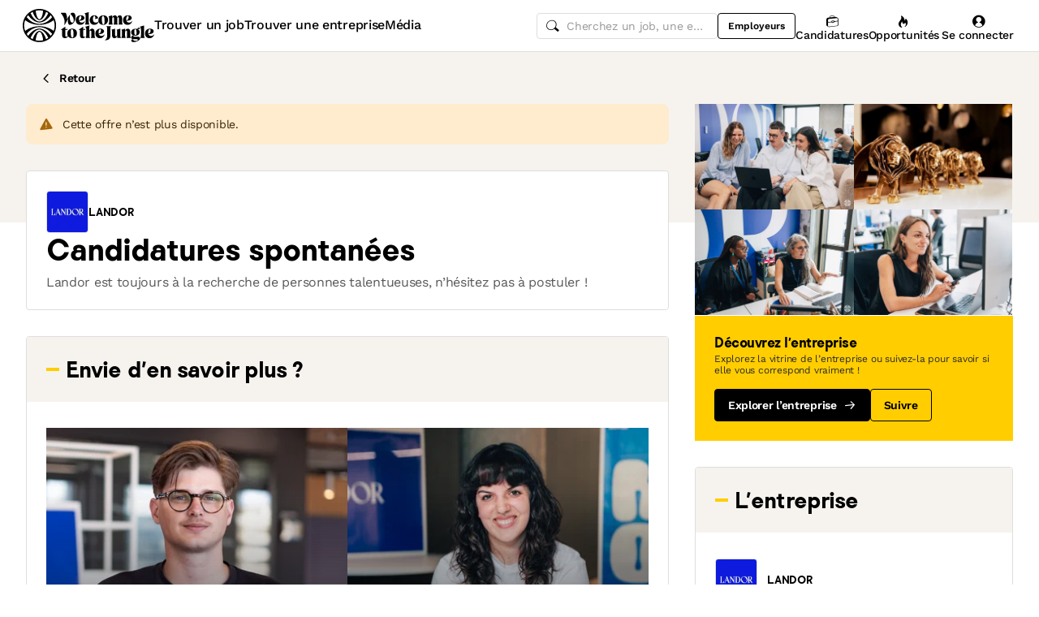

--- FILE ---
content_type: text/html; charset=utf-8
request_url: https://www.welcometothejungle.com/fr/companies/landor/jobs/candidatures-spontanees
body_size: 37772
content:
<!DOCTYPE html><html lang="fr"><head><script type="text/javascript">window.env = {"ALERTS_API_HOST":"alerts.welcometothejungle.com","ALGOLIA_API_KEY_CLIENT":"4bd8f6215d0cc52b26430765769e65a0","ALGOLIA_APPLICATION_ID":"CSEKHVMS53","ALGOLIA_APPLICATIONS_INDEX":"wk_cms_private_applications_production","ALGOLIA_ARTICLES_INDEX":"wk_cms_articles_production","ALGOLIA_JOBS_INDEX_PREFIX":"wttj_jobs_production","ALGOLIA_ORGANIZATIONS_INDEX":"wk_cms_organizations_production","CDN_HOST":"https://cdn.welcometothejungle.com","CDN_IMAGES_HOST":"https://cdn-images.welcometothejungle.com","EBA_API_HOST":"employerbrand.welcometothejungle.com","EXPANSION_GLOBAL_HOST":"https://global.welcometothejungle.com","EXPANSION_US_HOST":"https://us.welcometothejungle.com","EXPANSION_UK_HOST":"https://uk.welcometothejungle.com","GOOGLE_CLIENT_ID":"405382547658-470vuq9vapq41apfhvlp5p4topbcic2t.apps.googleusercontent.com","GROWTHBOOK_CLIENT_KEY":"sdk-I9XIj06CWeI6Mn1","GROWTHBOOK_DECRYPTION_KEY":"Ukk/1AEglMdyzMFH27t/mA==","GROWTHBOOK_HOST":"growthbook-proxy.production.wttj.team","GTM_CONTAINER_ID":"GTM-WZZZJQ3","HERE_API_KEY":"3YHjVgEYjuwUatQAtD-wTX8lmNXEsULPzC8m59VMGDw","HOST":"welcometothejungle.com","LINKEDIN_APP_ID":"77afzkbvda3r70","LINKEDIN_APP_SALT":"c0a507c7-314d-4fa0-baa3-99d313b7a9c3","API_PUBLIC_DOMAIN":"api.welcometothejungle.com","PUBLIC_DOMAIN":"www.welcometothejungle.com","PUBLIC_PATH":"https://cdn.welcometothejungle.com/wttj-front/production/","RECAPTCHA_KEY":"6Lek6X8jAAAAADI-_bRv_LqNz_S6LE5do6UZf6og","SENTRY_DSN":"https://bfeea64560f2441fa4ffea787dc83b52@o140309.ingest.sentry.io/1222380","SENTRY_ENV":"production","SENTRY_TRACING_SAMPLE_RATE":"0.001","SNOWPLOW_ENDPOINT":"sp.welcometothejungle.com","SITEMAP_PATH":"sitemaps/index.xml.gz"}
window._toCdnUrl = filename => new URL(filename, window.env.PUBLIC_PATH)
</script><link rel="preconnect" href="https://cdn.welcometothejungle.com"><link rel="preconnect" href="https://cdn-images.welcometothejungle.com"><link rel="preconnect" href="https://api.welcometothejungle.com" crossorigin><link rel="preload" href="https://cdn.welcometothejungle.com/fonts/welcome-font-bold.woff2" as="font" type="font/woff2" crossorigin><link rel="preload" href="https://cdn.welcometothejungle.com/fonts/work-sans-latin.woff2" as="font" type="font/woff2" crossorigin><link rel="preload" href="https://cdn.welcometothejungle.com/fonts/icon-font/f19d0de47a5f6f7446d37111f075c0901835bf12/welcome-icon-font.woff2" as="font" type="font/woff2" crossorigin><meta http-equiv="content-language" content="fr"><meta name="viewport" content="width=device-width, initial-scale=1.0"><meta name="twitter:site" content="@WTTJ"><meta name="twitter:card" content="summary_large_image"><meta name="fb:app_id" content="308225676054204"><meta name="theme-color" content="#0b0b0d"><meta charset="utf-8"><title data-react-helmet="true">Candidature spontanée - Landor</title><meta data-react-helmet="true" name="description" content="N’hésitez pas à envoyer votre candidature spontanée sur Welcome to the Jungle si aucune offre chez Landor ne correspond à votre recherche."/><meta data-react-helmet="true" name="robots" content="noindex"/><meta data-react-helmet="true" name="keywords" content="jobs,offres d&#x27;emploi,emploi,stage,alternance,apprentissage,offres de stage,entreprises,recrutement,startups,PME,grande entreprise,sociétés,recruteurs"/><meta data-react-helmet="true" property="og:title" content="Landor recrute!"/><meta data-react-helmet="true" name="twitter:title" content="Landor recrute!"/><meta data-react-helmet="true" property="og:description" content="N’hésitez pas à envoyer votre candidature spontanée sur Welcome to the Jungle si aucune offre chez Landor ne correspond à votre recherche."/><meta data-react-helmet="true" name="twitter:description" content="N’hésitez pas à envoyer votre candidature spontanée sur Welcome to the Jungle si aucune offre chez Landor ne correspond à votre recherche."/><meta data-react-helmet="true" property="og:image" content="https://cdn-images.welcometothejungle.com/PvFOx1yLucBodl2UQCwzUJyd0RFvfuj6Jm0y_zqohqo/rs:auto:1200:627:/q:85/czM6Ly93dHRqLXByb2R1Y3Rpb24vdXBsb2Fkcy93ZWJzaXRlX29yZ2FuaXphdGlvbi9jb3Zlcl9pbWFnZS93dHRqX2ZyL2ZyLWE1MTJiNTA5LTEzZTAtNDVjZS1iYjVjLTkyNTFlZWY4OTdjYi5qcGc"/><meta data-react-helmet="true" name="twitter:image" content="https://cdn-images.welcometothejungle.com/PvFOx1yLucBodl2UQCwzUJyd0RFvfuj6Jm0y_zqohqo/rs:auto:1200:627:/q:85/czM6Ly93dHRqLXByb2R1Y3Rpb24vdXBsb2Fkcy93ZWJzaXRlX29yZ2FuaXphdGlvbi9jb3Zlcl9pbWFnZS93dHRqX2ZyL2ZyLWE1MTJiNTA5LTEzZTAtNDVjZS1iYjVjLTkyNTFlZWY4OTdjYi5qcGc"/><meta data-react-helmet="true" property="og:url" content="https://www.welcometothejungle.com/fr/companies/landor/jobs/candidatures-spontanees"/><link rel="icon" href="https://cdn.welcometothejungle.com/wttj-front/production/favicon.png"><style data-styled="true" data-styled-version="6.1.17">html{line-height:1.15;-webkit-text-size-adjust:100%;}/*!sc*/
body{margin:0;}/*!sc*/
main{display:block;}/*!sc*/
h1{font-size:2em;margin:0.67em 0;}/*!sc*/
hr{box-sizing:content-box;height:0;overflow:visible;}/*!sc*/
pre{font-family:monospace;font-size:1em;}/*!sc*/
a{background-color:transparent;}/*!sc*/
abbr[title]{border-bottom:none;text-decoration:underline;text-decoration:underline dotted;}/*!sc*/
b,strong{font-weight:bolder;}/*!sc*/
code,kbd,samp{font-family:monospace;font-size:1em;}/*!sc*/
small{font-size:80%;}/*!sc*/
sub,sup{font-size:75%;line-height:0;position:relative;vertical-align:baseline;}/*!sc*/
sub{bottom:-0.25em;}/*!sc*/
sup{top:-0.5em;}/*!sc*/
img{border-style:none;}/*!sc*/
button,input,optgroup,select,textarea{font-family:inherit;font-size:100%;line-height:1.15;margin:0;}/*!sc*/
button,input{overflow:visible;}/*!sc*/
button,select{text-transform:none;}/*!sc*/
button,[type='button'],[type='reset'],[type='submit']{appearance:auto;-webkit-appearance:button;}/*!sc*/
button::-moz-focus-inner,[type='button']::-moz-focus-inner,[type='reset']::-moz-focus-inner,[type='submit']::-moz-focus-inner{border-style:none;padding:0;}/*!sc*/
button:-moz-focusring,[type='button']:-moz-focusring,[type='reset']:-moz-focusring,[type='submit']:-moz-focusring{outline:1px dotted ButtonText;}/*!sc*/
fieldset{padding:0.35em 0.75em 0.625em;}/*!sc*/
legend{box-sizing:border-box;color:inherit;display:table;max-width:100%;padding:0;white-space:normal;}/*!sc*/
progress{vertical-align:baseline;}/*!sc*/
textarea{overflow:auto;}/*!sc*/
[type='checkbox'],[type='radio']{box-sizing:border-box;padding:0;}/*!sc*/
[type='number']::-webkit-inner-spin-button,[type='number']::-webkit-outer-spin-button{height:auto;}/*!sc*/
[type='search']{appearance:textfield;-webkit-appearance:textfield;outline-offset:-2px;}/*!sc*/
[type='search']::-webkit-search-decoration{-webkit-appearance:none;}/*!sc*/
::-webkit-file-upload-button{-webkit-appearance:button;font:inherit;}/*!sc*/
details{display:block;}/*!sc*/
summary{display:list-item;}/*!sc*/
template{display:none;}/*!sc*/
[hidden]{display:none;}/*!sc*/
@font-face{font-family:welcome-font;src:url('https://cdn.welcometothejungle.com/fonts/welcome-font-regular.woff2') format('woff2'),url('https://cdn.welcometothejungle.com/fonts/welcome-font-regular.woff') format('woff');font-display:swap;font-weight:400;}/*!sc*/
@font-face{font-family:welcome-font;src:url('https://cdn.welcometothejungle.com/fonts/welcome-font-medium.woff2') format('woff2'),url('https://cdn.welcometothejungle.com/fonts/welcome-font-medium.woff') format('woff');font-display:swap;font-weight:500;}/*!sc*/
@font-face{font-family:welcome-font;src:url('https://cdn.welcometothejungle.com/fonts/welcome-font-bold.woff2') format('woff2'),url('https://cdn.welcometothejungle.com/fonts/welcome-font-bold.woff') format('woff');font-display:swap;font-weight:600;}/*!sc*/
@font-face{font-family:welcome-font;src:url('https://cdn.welcometothejungle.com/fonts/welcome-font-regular-italic.woff2') format('woff2'),url('https://cdn.welcometothejungle.com/fonts/welcome-font-regular-italic.woff') format('woff');font-display:swap;font-weight:400;font-style:italic;}/*!sc*/
@font-face{font-family:welcome-font;src:url('https://cdn.welcometothejungle.com/fonts/welcome-font-medium-italic.woff2') format('woff2'),url('https://cdn.welcometothejungle.com/fonts/welcome-font-medium-italic.woff') format('woff');font-display:swap;font-weight:500;font-style:italic;}/*!sc*/
@font-face{font-family:welcome-font;src:url('https://cdn.welcometothejungle.com/fonts/welcome-font-bold-italic.woff2') format('woff2'),url('https://cdn.welcometothejungle.com/fonts/welcome-font-bold-italic.woff') format('woff');font-display:swap;font-weight:600;font-style:italic;}/*!sc*/
@font-face{font-family:welcome-icon-font;src:url('https://cdn.welcometothejungle.com/fonts/icon-font/f19d0de47a5f6f7446d37111f075c0901835bf12/welcome-icon-font.woff2') format('woff2'),url('https://cdn.welcometothejungle.com/fonts/icon-font/f19d0de47a5f6f7446d37111f075c0901835bf12/welcome-icon-font.woff') format('woff');font-display:block;}/*!sc*/
@font-face{font-family:work-sans;src:url('https://cdn.welcometothejungle.com/fonts/work-sans-latin-ext.woff2') format('woff2-variations'),url('https://cdn.welcometothejungle.com/fonts/work-sans-latin-ext.woff') format('woff-variations');font-display:swap;font-weight:100 1000;unicode-range:U+0100-024F,U+0259,U+1E00-1EFF,U+2020,U+20A0-20AB,U+20AD-20CF,U+2113,U+2C60-2C7F,U+A720-A7FF;}/*!sc*/
@font-face{font-family:work-sans;src:url('https://cdn.welcometothejungle.com/fonts/work-sans-latin.woff2') format('woff2-variations'),url('https://cdn.welcometothejungle.com/fonts/work-sans-latin.woff') format('woff-variations');font-display:swap;font-weight:100 1000;unicode-range:U+0000-00FF,U+0131,U+0152-0153,U+02BB-02BC,U+02C6,U+02DA,U+02DC,U+2000-206F,U+2074,U+20AC,U+2122,U+2191,U+2193,U+2212,U+2215,U+FEFF,U+FFFD;}/*!sc*/
body,button,input,select,textarea{font-family:work-sans,sans-serif;-webkit-font-smoothing:antialiased;line-height:1.15;letter-spacing:-0.019rem;}/*!sc*/
html,body,div,span,applet,object,iframe,h1,h2,h3,h4,h5,h6,p,blockquote,pre,a,abbr,acronym,address,big,cite,code,del,dfn,em,img,ins,kbd,q,s,samp,small,strike,strong,sub,sup,tt,var,b,u,i,center,dl,dt,dd,ol,ul,li,fieldset,form,label,legend,table,caption,tbody,tfoot,thead,tr,th,td,article,aside,canvas,details,embed,figure,figcaption,footer,header,hgroup,menu,nav,output,ruby,section,summary,time,mark,audio,video{min-width:0;min-height:0;margin:0;padding:0;border:0;font-size:100%;vertical-align:baseline;}/*!sc*/
article,aside,details,figcaption,figure,footer,header,hgroup,menu,nav,section{display:block;}/*!sc*/
ol,ul{list-style:none;}/*!sc*/
blockquote,q{quotes:none;}/*!sc*/
blockquote::before,blockquote::after,q::before,q::after{content:'';content:none;}/*!sc*/
table{border-collapse:collapse;border-spacing:0;}/*!sc*/
a{text-decoration:none;}/*!sc*/
img{overflow:hidden;}/*!sc*/
input{-webkit-appearance:none;-moz-appearance:none;appearance:none;}/*!sc*/
input::-webkit-search-cancel-button{display:none;}/*!sc*/
:focus{outline:none!important;}/*!sc*/
*,*::after,*::before{box-sizing:border-box;-webkit-font-smoothing:antialiased;-moz-osx-font-smoothing:grayscale;}/*!sc*/
html{height:100%;}/*!sc*/
body{min-height:100%;padding-top:1px;margin-top:-1px;}/*!sc*/
html{color:#585858;}/*!sc*/
::selection{background-color:#FFCD00;color:#000000;}/*!sc*/
[type='search']{appearance:none;}/*!sc*/
input[type='search']::-webkit-search-decoration,input[type='search']::-webkit-search-cancel-button,input[type='search']::-webkit-search-results-button,input[type='search']::-webkit-search-results-decoration{appearance:none;}/*!sc*/
.Toaster__message-wrapper{min-height:'auto';}/*!sc*/
data-styled.g1[id="sc-global-iEDSUG1"]{content:"sc-global-iEDSUG1,"}/*!sc*/
.eZpwuD{align-items:center;display:flex;}/*!sc*/
@media (min-width: 980px){.eZpwuD{display:none;}}/*!sc*/
.hlxPMO{align-items:center;display:flex;flex-shrink:0;justify-content:center;gap:1.5rem;}/*!sc*/
@media (min-width: 1280px){.hlxPMO{gap:2rem;}}/*!sc*/
.arYOM{align-items:center;display:flex;width:7.875rem;}/*!sc*/
@media (min-width: 980px){.arYOM{width:10.125rem;}}/*!sc*/
.fPNwwj{display:none;}/*!sc*/
@media (min-width: 980px){.fPNwwj{display:flex;}}/*!sc*/
.edtTmU{align-items:center;display:flex;justify-content:flex-end;gap:0.75rem;}/*!sc*/
@media (min-width: 1280px){.edtTmU{gap:1.5rem;}}/*!sc*/
.hHUfem{align-items:center;display:flex;gap:0.75rem;}/*!sc*/
.gNtjog{width:100%;}/*!sc*/
.eTXvsd{display:none;flex:1;}/*!sc*/
@media (min-width: 736px){.eTXvsd{display:block;}}/*!sc*/
.kDWbur{position:relative;}/*!sc*/
.eXNBlH{align-items:center;display:flex;flex-shrink:0;gap:0.25rem;}/*!sc*/
@media (min-width: 1280px){.eXNBlH{gap:0.75rem;}}/*!sc*/
.fvyQuS{display:none;gap:0.25rem;}/*!sc*/
@media (min-width: 736px){.fvyQuS{display:flex;}}/*!sc*/
@media (min-width: 1280px){.fvyQuS{gap:0.75rem;}}/*!sc*/
.fiAokG{height:1rem;position:relative;width:1rem;}/*!sc*/
.fCosNE{align-items:stretch;background-color:#FFFFFF;display:flex;flex:1;flex-direction:column;}/*!sc*/
.fyQpFU{display:flex;justify-content:space-between;width:100%;}/*!sc*/
.gmfMrO{align-items:center;display:flex;flex-grow:1;gap:0.5rem;}/*!sc*/
.htcakY{flex:1;}/*!sc*/
.ffUTYs{display:flex;flex-direction:row-reverse;flex-wrap:wrap;justify-content:flex-end;gap:1.5rem;}/*!sc*/
.gTPjVk{align-items:center;display:flex;gap:0.5rem;margin-right:auto;}/*!sc*/
.gogxyd{height:3.125rem;overflow:hidden;width:3.125rem;}/*!sc*/
.jMWKhQ{display:block;height:100%;width:100%;}/*!sc*/
.kTTPNW{bottom:0;position:absolute;}/*!sc*/
.fFEqud{height:3.125rem;overflow:hidden;width:3.125rem;margin:0 auto;}/*!sc*/
.wJHNW{align-items:center;display:flex;justify-content:center;gap:0.75rem;}/*!sc*/
.idiCwS{height:1rem;width:1rem;}/*!sc*/
.bvmvuV{display:flex;flex-direction:column;}/*!sc*/
@media (min-width: 736px){.bvmvuV{flex-direction:row;}}/*!sc*/
.fKPqan{display:flex;gap:1rem;}/*!sc*/
.dkpgcA{display:flex;justify-content:center;width:100%;}/*!sc*/
.SFPFW{grid-area:company;margin-bottom:2rem;}/*!sc*/
.kLkIKY{padding-right:1.5rem;padding-left:1.5rem;padding-top:2rem;padding-bottom:2rem;}/*!sc*/
.kfIIlx{align-items:center;display:flex;flex-shrink:0;}/*!sc*/
.cJytbT{display:flex;flex-direction:row;flex-wrap:wrap;gap:0.5rem;margin-top:1.5rem;}/*!sc*/
.iASsP{display:flex;}/*!sc*/
.kmwlVI{display:flex;flex-direction:column;gap:1.5rem;}/*!sc*/
.eNgtzE{margin-top:0.75rem;}/*!sc*/
.jTGVbx{border:1px solid rgba(0, 0, 0, 0.1);border-radius:0.25rem;width:2.375rem;}/*!sc*/
.rKKJE{display:flex;flex-direction:column;background-color:#FFF8D9;gap:1rem;padding:1.5rem;}/*!sc*/
.dRoael{align-items:center;display:flex;gap:0.5rem;}/*!sc*/
.hUlQjy{background-color:#FFE166;height:2.5rem;width:2.5rem;}/*!sc*/
.kgAqOV{display:unset;}/*!sc*/
@media (min-width: 980px){.kgAqOV{display:none;}}/*!sc*/
.dsUCQO{display:flex;background-color:#FFFFFF;border-top:1px solid;border-top-color:#DEDEDE;bottom:0;gap:1rem;position:sticky;padding-right:1rem;padding-left:1rem;padding-top:0.5rem;padding-bottom:0.5rem;width:100%;z-index:3;}/*!sc*/
@media (min-width: 736px){.dsUCQO{padding-right:2rem;padding-left:2rem;}}/*!sc*/
.jDxTkV{z-index:2;}/*!sc*/
.jijEDz{padding:2rem 0;}/*!sc*/
@media (min-width: 980px){.jijEDz{padding:3rem 0;}}/*!sc*/
.binxZz{display:grid;gap:2rem;grid-template-columns:repeat(1, 1fr);}/*!sc*/
@media (min-width: 980px){.binxZz{grid-template-columns:repeat(4, 1fr);}}/*!sc*/
.bdeAWe{margin:0 auto;width:10.3125rem;}/*!sc*/
@media (min-width: 980px){.bdeAWe{margin:0;}}/*!sc*/
.bGzBwc{color:#FFFFFF;margin-bottom:1.5rem;display:block;width:10.3125rem;}/*!sc*/
.fpfSkT{align-items:center;display:flex;justify-content:space-between;}/*!sc*/
.cHwWQT{margin:0 auto;}/*!sc*/
@media (min-width: 480px){.cHwWQT{width:21.875rem;}}/*!sc*/
@media (min-width: 980px){.cHwWQT{margin:0;}}/*!sc*/
.eTvmmA{font-size:0.75rem;margin-top:0.125rem;}/*!sc*/
.hQuDkq{align-items:center;display:flex;flex-direction:column;justify-content:space-between;border-bottom:1px solid;border-bottom-color:#444444;border-top:1px solid;border-top-color:#444444;margin-top:2rem;margin-bottom:2rem;padding-top:2rem;padding-bottom:2rem;}/*!sc*/
@media (min-width: 980px){.hQuDkq{flex-direction:row;}}/*!sc*/
.ixzyOx{display:flex;justify-content:center;margin-top:3rem;}/*!sc*/
@media (min-width: 980px){.ixzyOx{justify-content:flex-end;margin-top:0;}}/*!sc*/
.qSeGO{align-items:center;display:flex;flex-direction:column;justify-content:space-between;}/*!sc*/
@media (min-width: 980px){.qSeGO{flex-direction:row;}}/*!sc*/
.bXZPtq{display:flex;flex-direction:column;text-align:center;}/*!sc*/
@media (min-width: 980px){.bXZPtq{flex-direction:row;text-align:left;}}/*!sc*/
.kwemVW{margin-top:1.5rem;}/*!sc*/
@media (min-width: 980px){.kwemVW{margin-top:0;}}/*!sc*/
data-styled.g31[id="sc-brzPDJ"]{content:"eZpwuD,hlxPMO,arYOM,fPNwwj,edtTmU,hHUfem,gNtjog,eTXvsd,kDWbur,eXNBlH,fvyQuS,fiAokG,fCosNE,fyQpFU,gmfMrO,htcakY,ffUTYs,gTPjVk,gogxyd,jMWKhQ,kTTPNW,fFEqud,wJHNW,idiCwS,bvmvuV,fKPqan,dkpgcA,SFPFW,kLkIKY,kfIIlx,cJytbT,iASsP,kmwlVI,eNgtzE,jTGVbx,rKKJE,dRoael,hUlQjy,kgAqOV,dsUCQO,jDxTkV,jijEDz,binxZz,bdeAWe,bGzBwc,fpfSkT,cHwWQT,eTvmmA,hQuDkq,ixzyOx,qSeGO,bXZPtq,kwemVW,"}/*!sc*/
.eQXZSk{width:1rem;height:1rem;}/*!sc*/
.eQXZSk g,.eQXZSk path{stroke:none;}/*!sc*/
.fkhoCO{width:1rem;height:1rem;margin-bottom:-2px;margin-left:0.5rem;}/*!sc*/
.fkhoCO g,.fkhoCO path{stroke:none;}/*!sc*/
.jhGcDB{width:1.5rem;height:1.5rem;}/*!sc*/
.jRimnL{width:1rem;height:1rem;margin-right:0.5rem;}/*!sc*/
.jRimnL g,.jRimnL path{stroke:none;}/*!sc*/
.hcGROm{width:1rem;height:1rem;margin-right:0.5rem;}/*!sc*/
data-styled.g135[id="sc-dPhEwk"]{content:"eQXZSk,fkhoCO,jhGcDB,jRimnL,hcGROm,"}/*!sc*/
.hKvNyI{font-size:1rem;font-weight:400;letter-spacing:-0.019rem;line-height:1.125rem;word-break:break-word;display:block;align-items:center;font-weight:500;gap:0.25rem;}/*!sc*/
@media (min-width: 980px){.hKvNyI{font-size:1rem;font-weight:400;letter-spacing:-0.019rem;line-height:1.125rem;align-items:center;font-weight:500;gap:0.25rem;}}/*!sc*/
.kGcvro{font-size:0.875rem;font-weight:400;letter-spacing:-0.019rem;line-height:1.125rem;word-break:break-word;display:block;align-items:center;display:none;font-weight:500;gap:0.25rem;}/*!sc*/
@media (min-width: 980px){.kGcvro{font-size:0.875rem;font-weight:400;letter-spacing:-0.019rem;line-height:1.125rem;align-items:center;display:none;font-weight:500;gap:0.25rem;}@media (min-width: 1280px){.kGcvro{display:flex;}}}/*!sc*/
@media (min-width: 1280px){.kGcvro{display:flex;}}/*!sc*/
.iPoSFg{font-family:welcome-font,sans-serif;font-size:0.8125rem;font-weight:600;letter-spacing:-0.0125rem;line-height:1.15;text-transform:uppercase;word-break:break-word;display:block;color:#000000;}/*!sc*/
@media (min-width: 980px){.iPoSFg{font-family:welcome-font,sans-serif;font-size:0.8125rem;font-weight:600;letter-spacing:-0.0125rem;line-height:1.15;text-transform:uppercase;color:#000000;}}/*!sc*/
.chMUez{color:#000000;font-family:welcome-font,sans-serif;font-size:1.625rem;font-weight:600;letter-spacing:-0.05625rem;line-height:2rem;word-break:break-word;display:block;}/*!sc*/
@media (min-width: 980px){.chMUez{color:#000000;font-family:welcome-font,sans-serif;font-size:2.25rem;font-weight:600;letter-spacing:-0.0625rem;line-height:2.5rem;}}/*!sc*/
.dLIOLU{font-size:1rem;font-weight:400;letter-spacing:-0.019rem;line-height:1.125rem;word-break:break-word;display:block;margin-top:0.75rem;}/*!sc*/
@media (min-width: 980px){.dLIOLU{font-size:1rem;font-weight:400;letter-spacing:-0.019rem;line-height:1.125rem;margin-top:0.75rem;}}/*!sc*/
.ksurqI{font-family:welcome-font,sans-serif;font-size:0.8125rem;font-weight:600;letter-spacing:-0.0125rem;line-height:1.15;text-transform:uppercase;word-break:break-word;display:block;color:#585858;margin-top:2rem;text-transform:uppercase;}/*!sc*/
@media (min-width: 980px){.ksurqI{font-family:welcome-font,sans-serif;font-size:0.8125rem;font-weight:600;letter-spacing:-0.0125rem;line-height:1.15;text-transform:uppercase;color:#585858;margin-top:2rem;text-transform:uppercase;}}/*!sc*/
.bMlUDi{color:#000000;font-family:welcome-font,sans-serif;font-size:1rem;font-weight:600;letter-spacing:-0.03125rem;line-height:1.125rem;word-break:break-word;display:block;margin-bottom:2rem;margin-top:0.75rem;}/*!sc*/
@media (min-width: 980px){.bMlUDi{color:#000000;font-family:welcome-font,sans-serif;font-size:1.25rem;font-weight:600;letter-spacing:-0.0375rem;line-height:1.5rem;margin-bottom:2rem;margin-top:0.75rem;}}/*!sc*/
.eWTBpn{color:#000000;font-family:welcome-font,sans-serif;font-size:1.25rem;font-weight:600;letter-spacing:-0.0375rem;line-height:1.5rem;word-break:break-word;display:block;}/*!sc*/
@media (min-width: 980px){.eWTBpn{color:#000000;font-family:welcome-font,sans-serif;font-size:1.625rem;font-weight:600;letter-spacing:-0.05625rem;line-height:2rem;}}/*!sc*/
.bBeQld{color:#000000;font-family:welcome-font,sans-serif;font-size:0.875rem;font-weight:600;letter-spacing:-0.03125rem;line-height:1rem;word-break:break-word;display:block;color:#FFFFFF;z-index:1;}/*!sc*/
@media (min-width: 980px){.bBeQld{color:#000000;font-family:welcome-font,sans-serif;font-size:1rem;font-weight:600;letter-spacing:-0.03125rem;line-height:1.125rem;color:#FFFFFF;z-index:1;}}/*!sc*/
.jpJIvB{color:#000000;font-family:welcome-font,sans-serif;font-size:0.875rem;font-weight:600;letter-spacing:-0.03125rem;line-height:1rem;word-break:break-word;display:block;margin-bottom:0.25rem;}/*!sc*/
@media (min-width: 980px){.jpJIvB{color:#000000;font-family:welcome-font,sans-serif;font-size:1rem;font-weight:600;letter-spacing:-0.03125rem;line-height:1.125rem;margin-bottom:0.25rem;}}/*!sc*/
.bCBdDE{font-size:0.75rem;font-weight:400;letter-spacing:-0.0125rem;line-height:0.875rem;word-break:break-word;display:block;margin-bottom:1rem;}/*!sc*/
@media (min-width: 980px){.bCBdDE{font-size:0.75rem;font-weight:400;letter-spacing:-0.0125rem;line-height:0.875rem;margin-bottom:1rem;}}/*!sc*/
.PQbzU{font-family:welcome-font,sans-serif;font-size:0.8125rem;font-weight:600;letter-spacing:-0.0125rem;line-height:1.15;text-transform:uppercase;word-break:break-word;display:block;color:black;margin-bottom:1.5rem;margin-top:2rem;text-align:center;text-transform:uppercase;}/*!sc*/
@media (min-width: 980px){.PQbzU{font-family:welcome-font,sans-serif;font-size:0.8125rem;font-weight:600;letter-spacing:-0.0125rem;line-height:1.15;text-transform:uppercase;color:black;margin-bottom:1.5rem;margin-top:2rem;text-align:center;text-transform:uppercase;}}/*!sc*/
.gbLdDY{font-family:welcome-font,sans-serif;font-size:0.8125rem;font-weight:600;letter-spacing:-0.0125rem;line-height:1.15;text-transform:uppercase;word-break:break-word;display:block;display:-webkit-box;-webkit-box-orient:vertical;-webkit-line-clamp:1;line-height:normal;overflow:hidden;word-break:break-all;color:#000000;}/*!sc*/
@media (min-width: 980px){.gbLdDY{font-family:welcome-font,sans-serif;font-size:0.8125rem;font-weight:600;letter-spacing:-0.0125rem;line-height:1.15;text-transform:uppercase;color:#000000;}}/*!sc*/
.cebuDO{color:#000000;font-family:welcome-font,sans-serif;font-size:1rem;font-weight:600;letter-spacing:-0.03125rem;line-height:1.125rem;word-break:break-word;display:block;}/*!sc*/
@media (min-width: 980px){.cebuDO{color:#000000;font-family:welcome-font,sans-serif;font-size:1.25rem;font-weight:600;letter-spacing:-0.0375rem;line-height:1.5rem;}}/*!sc*/
.iBYIiS{color:#000000;font-family:welcome-font,sans-serif;font-size:1rem;font-weight:600;letter-spacing:-0.03125rem;line-height:1.125rem;word-break:break-word;display:block;margin-bottom:0.75rem;}/*!sc*/
@media (min-width: 980px){.iBYIiS{color:#000000;font-family:welcome-font,sans-serif;font-size:1.25rem;font-weight:600;letter-spacing:-0.0375rem;line-height:1.5rem;margin-bottom:0.75rem;}}/*!sc*/
.GMZBM{font-size:1rem;font-weight:400;letter-spacing:-0.019rem;line-height:1.125rem;word-break:break-word;display:block;color:#000000;}/*!sc*/
@media (min-width: 980px){.GMZBM{font-size:1rem;font-weight:400;letter-spacing:-0.019rem;line-height:1.125rem;color:#000000;}}/*!sc*/
.dHisyF{color:#000000;font-family:welcome-font,sans-serif;font-size:0.875rem;font-weight:600;letter-spacing:-0.03125rem;line-height:1rem;word-break:break-word;display:block;}/*!sc*/
@media (min-width: 980px){.dHisyF{color:#000000;font-family:welcome-font,sans-serif;font-size:1rem;font-weight:600;letter-spacing:-0.03125rem;line-height:1.125rem;}}/*!sc*/
.gIpEIQ{font-size:0.875rem;font-weight:400;letter-spacing:-0.019rem;line-height:1.125rem;word-break:break-word;display:block;color:#444444;}/*!sc*/
@media (min-width: 980px){.gIpEIQ{font-size:0.875rem;font-weight:400;letter-spacing:-0.019rem;line-height:1.125rem;color:#444444;}}/*!sc*/
data-styled.g136[id="sc-ikZCWJ"]{content:"hKvNyI,kGcvro,iPoSFg,chMUez,dLIOLU,ksurqI,bMlUDi,eWTBpn,bBeQld,jpJIvB,bCBdDE,PQbzU,gbLdDY,cebuDO,iBYIiS,GMZBM,dHisyF,gIpEIQ,"}/*!sc*/
.fdfyEN{position:relative;overflow:hidden;display:flex;align-items:center;justify-content:center;background-color:#FFE166;height:2.5rem;width:2.5rem;width:2.5rem;height:2.5rem;border-radius:50%;}/*!sc*/
.fdfyEN img{object-fit:cover;overflow:hidden;width:100%;height:100%;}/*!sc*/
data-styled.g137[id="sc-kWJkYy"]{content:"fdfyEN,"}/*!sc*/
.jScTGu{color:#000000;font-size:0.75rem;font-weight:600;letter-spacing:0;line-height:0.875rem;border-radius:0.25rem;background-color:transparent;border-color:transparent;position:relative;display:inline-flex;align-items:center;justify-content:center;width:auto;height:2rem;padding:0.5rem 0.75rem;text-decoration:none;text-align:center;white-space:nowrap;cursor:pointer;outline:none!important;border-width:1px;border-style:solid;appearance:none;overflow:hidden;transition:300ms ease;width:2rem;padding:0;border-radius:2rem;}/*!sc*/
.jScTGu>svg.wui-icon,.jScTGu>i.wui-icon-font{font-weight:initial;}/*!sc*/
.jScTGu>svg.wui-icon:only-child,.jScTGu>i.wui-icon-font:only-child{width:1rem;height:1rem;font-size:1rem;}/*!sc*/
.jScTGu>svg.wui-icon:not(:only-child),.jScTGu>i.wui-icon-font:not(:only-child){width:1rem;height:1rem;font-size:1rem;}/*!sc*/
.jScTGu>*:not(:only-child):not(:last-child){margin-right:0.5rem;}/*!sc*/
[data-wui-hidefocusrings] .jScTGu:focus{box-shadow:none;}/*!sc*/
.jScTGu:focus{box-shadow:0 0 0 2px #BDBDBD;}/*!sc*/
.jScTGu:hover{background-color:rgba(0, 0, 0, 0.1);}/*!sc*/
.jScTGu:active{background-color:rgba(0, 0, 0, 0.4);}/*!sc*/
.jScTGu[disabled]{cursor:not-allowed;}/*!sc*/
.gmBtll{color:#000000;font-size:0.75rem;font-weight:600;letter-spacing:0;line-height:0.875rem;border-radius:0.25rem;background-color:transparent;border-color:transparent;position:relative;display:inline-flex;align-items:center;justify-content:center;width:auto;height:2rem;padding:0.5rem 0.75rem;text-decoration:none;text-align:center;white-space:nowrap;cursor:pointer;outline:none!important;border-width:1px;border-style:solid;appearance:none;overflow:hidden;transition:300ms ease;width:2rem;padding:0;border-radius:2rem;}/*!sc*/
@media (min-width: 736px){.gmBtll{display:none;}}/*!sc*/
.gmBtll>svg.wui-icon,.gmBtll>i.wui-icon-font{font-weight:initial;}/*!sc*/
.gmBtll>svg.wui-icon:only-child,.gmBtll>i.wui-icon-font:only-child{width:1rem;height:1rem;font-size:1rem;}/*!sc*/
.gmBtll>svg.wui-icon:not(:only-child),.gmBtll>i.wui-icon-font:not(:only-child){width:1rem;height:1rem;font-size:1rem;}/*!sc*/
.gmBtll>*:not(:only-child):not(:last-child){margin-right:0.5rem;}/*!sc*/
[data-wui-hidefocusrings] .gmBtll:focus{box-shadow:none;}/*!sc*/
.gmBtll:focus{box-shadow:0 0 0 2px #BDBDBD;}/*!sc*/
.gmBtll:hover{background-color:rgba(0, 0, 0, 0.1);}/*!sc*/
.gmBtll:active{background-color:rgba(0, 0, 0, 0.4);}/*!sc*/
.gmBtll[disabled]{cursor:not-allowed;}/*!sc*/
.cbSmN{color:#000000;font-size:0.75rem;font-weight:600;letter-spacing:0;line-height:0.875rem;border-radius:0.25rem;background-color:transparent;border-color:#000000;position:relative;display:inline-flex;align-items:center;justify-content:center;width:auto;height:2rem;padding:0.5rem 0.75rem;text-decoration:none;text-align:center;white-space:nowrap;cursor:pointer;outline:none!important;border-width:1px;border-style:solid;appearance:none;overflow:hidden;transition:300ms ease;display:none;flex-shrink:0;}/*!sc*/
@media (min-width: 980px){.cbSmN{display:flex;}}/*!sc*/
.cbSmN>svg.wui-icon,.cbSmN>i.wui-icon-font{font-weight:initial;}/*!sc*/
.cbSmN>svg.wui-icon:only-child,.cbSmN>i.wui-icon-font:only-child{width:1rem;height:1rem;font-size:1rem;}/*!sc*/
.cbSmN>svg.wui-icon:not(:only-child),.cbSmN>i.wui-icon-font:not(:only-child){width:1rem;height:1rem;font-size:1rem;}/*!sc*/
.cbSmN>*:not(:only-child):not(:last-child){margin-right:0.5rem;}/*!sc*/
[data-wui-hidefocusrings] .cbSmN:focus{box-shadow:none;}/*!sc*/
.cbSmN:focus{box-shadow:0 0 0 2px #BDBDBD;}/*!sc*/
.cbSmN:hover{background-color:rgba(0, 0, 0, 0.1);}/*!sc*/
.cbSmN:active{background-color:rgba(0, 0, 0, 0.4);}/*!sc*/
.cbSmN[disabled]{cursor:not-allowed;}/*!sc*/
.laluSi{color:#000000;font-size:0.75rem;font-weight:600;letter-spacing:0;line-height:0.875rem;border-radius:0.25rem;background-color:transparent;border-color:transparent;position:relative;display:inline-flex;align-items:center;justify-content:center;width:auto;font-size:0.875rem;font-weight:600;letter-spacing:-0.019rem;line-height:1.125rem;height:2.5rem;padding:0.5rem 1rem;text-decoration:none;text-align:center;white-space:nowrap;cursor:pointer;outline:none!important;border-width:1px;border-style:solid;appearance:none;overflow:hidden;transition:300ms ease;position:inherit;z-index:inherit;}/*!sc*/
@media (min-width: 736px){.laluSi{position:inherit;}}/*!sc*/
.laluSi>svg.wui-icon,.laluSi>i.wui-icon-font{font-weight:initial;}/*!sc*/
.laluSi>svg.wui-icon:only-child,.laluSi>i.wui-icon-font:only-child{width:1rem;height:1rem;font-size:1rem;}/*!sc*/
.laluSi>svg.wui-icon:not(:only-child),.laluSi>i.wui-icon-font:not(:only-child){width:1rem;height:1rem;font-size:1rem;}/*!sc*/
.laluSi>*:not(:only-child):not(:last-child){margin-right:0.5rem;}/*!sc*/
[data-wui-hidefocusrings] .laluSi:focus{box-shadow:none;}/*!sc*/
.laluSi:focus{box-shadow:0 0 0 2px #BDBDBD;}/*!sc*/
.laluSi:hover{background-color:rgba(0, 0, 0, 0.1);}/*!sc*/
.laluSi:active{background-color:rgba(0, 0, 0, 0.4);}/*!sc*/
.laluSi[disabled]{cursor:not-allowed;}/*!sc*/
.dBCbDN{color:#4D4944;font-size:0.75rem;font-weight:600;letter-spacing:0;line-height:0.875rem;border-radius:0.25rem;background-color:#D2CBC3;border-color:#D2CBC3;position:relative;display:inline-flex;align-items:center;justify-content:center;width:auto;font-size:0.875rem;font-weight:600;letter-spacing:-0.019rem;line-height:1.125rem;height:2.5rem;padding:0.5rem 1rem;text-decoration:none;text-align:center;white-space:nowrap;cursor:pointer;outline:none!important;border-width:1px;border-style:solid;appearance:none;overflow:hidden;transition:300ms ease;overflow:initial;width:100%;}/*!sc*/
.dBCbDN:focus{box-shadow:0 0 0 2px #FBF9F7;}/*!sc*/
.dBCbDN>svg.wui-icon,.dBCbDN>i.wui-icon-font{font-weight:initial;}/*!sc*/
.dBCbDN>svg.wui-icon:only-child,.dBCbDN>i.wui-icon-font:only-child{width:1rem;height:1rem;font-size:1rem;}/*!sc*/
.dBCbDN>svg.wui-icon:not(:only-child),.dBCbDN>i.wui-icon-font:not(:only-child){width:1rem;height:1rem;font-size:1rem;}/*!sc*/
.dBCbDN>*:not(:only-child):not(:last-child){margin-right:0.5rem;}/*!sc*/
.dBCbDN[disabled]{cursor:not-allowed;}/*!sc*/
.fgDxIF{color:#FFFFFF;font-size:0.75rem;font-weight:600;letter-spacing:0;line-height:0.875rem;border-radius:0.25rem;background-color:#000000;border-color:#000000;position:relative;display:inline-flex;align-items:center;justify-content:center;width:auto;font-size:0.875rem;font-weight:600;letter-spacing:-0.019rem;line-height:1.125rem;height:2.5rem;padding:0.5rem 1rem;text-decoration:none;text-align:center;white-space:nowrap;cursor:pointer;outline:none!important;border-width:1px;border-style:solid;appearance:none;overflow:hidden;transition:300ms ease;}/*!sc*/
.fgDxIF>svg.wui-icon,.fgDxIF>i.wui-icon-font{font-weight:initial;}/*!sc*/
.fgDxIF>svg.wui-icon:only-child,.fgDxIF>i.wui-icon-font:only-child{width:1rem;height:1rem;font-size:1rem;}/*!sc*/
.fgDxIF>svg.wui-icon:not(:only-child),.fgDxIF>i.wui-icon-font:not(:only-child){width:1rem;height:1rem;font-size:1rem;}/*!sc*/
.fgDxIF>*:not(:only-child):not(:last-child){margin-right:0.5rem;}/*!sc*/
[data-wui-hidefocusrings] .fgDxIF:focus{box-shadow:none;}/*!sc*/
.fgDxIF:focus{box-shadow:0 0 0 2px #BDBDBD;}/*!sc*/
.fgDxIF:hover{background-color:#444444;border-color:transparent;}/*!sc*/
.fgDxIF:active{background-color:#989898;border-color:#989898;}/*!sc*/
.fgDxIF[disabled]{cursor:not-allowed;}/*!sc*/
.iubTKt{color:#000000;font-size:0.75rem;font-weight:600;letter-spacing:0;line-height:0.875rem;border-radius:0.25rem;background-color:transparent;border-color:transparent;position:relative;display:inline-flex;align-items:center;justify-content:center;width:auto;font-size:0.875rem;font-weight:600;letter-spacing:-0.019rem;line-height:1.125rem;height:2.5rem;padding:0.5rem 1rem;text-decoration:none;text-align:center;white-space:nowrap;cursor:pointer;outline:none!important;border-width:1px;border-style:solid;appearance:none;overflow:hidden;transition:300ms ease;width:2.5rem;padding:0;border-radius:2.5rem;}/*!sc*/
.iubTKt>svg.wui-icon,.iubTKt>i.wui-icon-font{font-weight:initial;}/*!sc*/
.iubTKt>svg.wui-icon:only-child,.iubTKt>i.wui-icon-font:only-child{width:1rem;height:1rem;font-size:1rem;}/*!sc*/
.iubTKt>svg.wui-icon:not(:only-child),.iubTKt>i.wui-icon-font:not(:only-child){width:1rem;height:1rem;font-size:1rem;}/*!sc*/
.iubTKt>*:not(:only-child):not(:last-child){margin-right:0.5rem;}/*!sc*/
[data-wui-hidefocusrings] .iubTKt:focus{box-shadow:none;}/*!sc*/
.iubTKt:focus{box-shadow:0 0 0 2px #BDBDBD;}/*!sc*/
.iubTKt:hover{background-color:rgba(0, 0, 0, 0.1);}/*!sc*/
.iubTKt:active{background-color:rgba(0, 0, 0, 0.4);}/*!sc*/
.iubTKt[disabled]{cursor:not-allowed;}/*!sc*/
.gHWhnc{color:#FFFFFF;font-size:0.75rem;font-weight:600;letter-spacing:0;line-height:0.875rem;border-radius:0.25rem;background-color:#000000;border-color:#000000;position:relative;display:inline-flex;align-items:center;justify-content:center;width:auto;font-size:0.875rem;font-weight:600;letter-spacing:-0.019rem;line-height:1.125rem;height:2.5rem;padding:0.5rem 1rem;text-decoration:none;text-align:center;white-space:nowrap;cursor:pointer;outline:none!important;border-width:1px;border-style:solid;appearance:none;overflow:hidden;transition:300ms ease;max-width:fit-content;}/*!sc*/
.gHWhnc>svg.wui-icon,.gHWhnc>i.wui-icon-font{font-weight:initial;}/*!sc*/
.gHWhnc>svg.wui-icon:only-child,.gHWhnc>i.wui-icon-font:only-child{width:1rem;height:1rem;font-size:1rem;}/*!sc*/
.gHWhnc>svg.wui-icon:not(:only-child),.gHWhnc>i.wui-icon-font:not(:only-child){width:1rem;height:1rem;font-size:1rem;}/*!sc*/
.gHWhnc>*:not(:only-child):not(:last-child){margin-right:0.5rem;}/*!sc*/
[data-wui-hidefocusrings] .gHWhnc:focus{box-shadow:none;}/*!sc*/
.gHWhnc:focus{box-shadow:0 0 0 2px #BDBDBD;}/*!sc*/
.gHWhnc:hover{background-color:#444444;border-color:transparent;}/*!sc*/
.gHWhnc:active{background-color:#989898;border-color:#989898;}/*!sc*/
.gHWhnc[disabled]{cursor:not-allowed;}/*!sc*/
.coPdtJ{color:#FFFFFF;font-size:0.75rem;font-weight:600;letter-spacing:0;line-height:0.875rem;border-radius:0.25rem;background-color:transparent;border-color:transparent;position:relative;display:inline-flex;align-items:center;justify-content:center;width:auto;height:2rem;padding:0.5rem 0.75rem;text-decoration:none;text-align:center;white-space:nowrap;cursor:pointer;outline:none!important;border-width:1px;border-style:solid;appearance:none;overflow:hidden;transition:300ms ease;width:2rem;padding:0;border-radius:2rem;}/*!sc*/
.coPdtJ>svg.wui-icon,.coPdtJ>i.wui-icon-font{font-weight:initial;}/*!sc*/
.coPdtJ>svg.wui-icon:only-child,.coPdtJ>i.wui-icon-font:only-child{width:1rem;height:1rem;font-size:1rem;}/*!sc*/
.coPdtJ>svg.wui-icon:not(:only-child),.coPdtJ>i.wui-icon-font:not(:only-child){width:1rem;height:1rem;font-size:1rem;}/*!sc*/
.coPdtJ>*:not(:only-child):not(:last-child){margin-right:0.5rem;}/*!sc*/
[data-wui-hidefocusrings] .coPdtJ:focus{box-shadow:none;}/*!sc*/
.coPdtJ:focus{box-shadow:0 0 0 2px #585858;}/*!sc*/
.coPdtJ:hover{background-color:rgba(255, 255, 255, 0.1);}/*!sc*/
.coPdtJ:active{background-color:rgba(255, 255, 255, 0.4);}/*!sc*/
.coPdtJ[disabled]{cursor:not-allowed;}/*!sc*/
.ctgBUF{color:#000000;font-size:0.75rem;font-weight:600;letter-spacing:0;line-height:0.875rem;border-radius:0.25rem;background-color:#FFCD00;border-color:#FFCD00;position:relative;display:inline-flex;align-items:center;justify-content:center;width:auto;font-size:0.875rem;font-weight:600;letter-spacing:-0.019rem;line-height:1.125rem;height:2.5rem;padding:0.5rem 1rem;text-decoration:none;text-align:center;white-space:nowrap;cursor:pointer;outline:none!important;border-width:1px;border-style:solid;appearance:none;overflow:hidden;transition:300ms ease;flex:0 0 auto;height:2.5rem;}/*!sc*/
.ctgBUF>svg.wui-icon,.ctgBUF>i.wui-icon-font{font-weight:initial;}/*!sc*/
.ctgBUF>svg.wui-icon:only-child,.ctgBUF>i.wui-icon-font:only-child{width:1rem;height:1rem;font-size:1rem;}/*!sc*/
.ctgBUF>svg.wui-icon:not(:only-child),.ctgBUF>i.wui-icon-font:not(:only-child){width:1rem;height:1rem;font-size:1rem;}/*!sc*/
.ctgBUF>*:not(:only-child):not(:last-child){margin-right:0.5rem;}/*!sc*/
[data-wui-hidefocusrings] .ctgBUF:focus{box-shadow:none;}/*!sc*/
.ctgBUF:focus{box-shadow:0 0 0 2px #FFF1B2;}/*!sc*/
.ctgBUF:hover{background-color:#FFE166;border-color:#FFE166;}/*!sc*/
.ctgBUF:active{background-color:#FFF8D9;border-color:#FFF8D9;}/*!sc*/
.ctgBUF[disabled]{cursor:not-allowed;}/*!sc*/
.hIekCD{color:#FFFFFF;font-size:0.75rem;font-weight:600;letter-spacing:0;line-height:0.875rem;border-radius:0.25rem;background-color:transparent;border-color:#FFFFFF;position:relative;display:inline-flex;align-items:center;justify-content:center;width:auto;font-size:0.875rem;font-weight:600;letter-spacing:-0.019rem;line-height:1.125rem;height:2.5rem;padding:0.5rem 1rem;text-decoration:none;text-align:center;white-space:nowrap;cursor:pointer;outline:none!important;border-width:1px;border-style:solid;appearance:none;overflow:hidden;transition:300ms ease;margin-right:0.75rem;}/*!sc*/
.hIekCD>svg.wui-icon,.hIekCD>i.wui-icon-font{font-weight:initial;}/*!sc*/
.hIekCD>svg.wui-icon:only-child,.hIekCD>i.wui-icon-font:only-child{width:1rem;height:1rem;font-size:1rem;}/*!sc*/
.hIekCD>svg.wui-icon:not(:only-child),.hIekCD>i.wui-icon-font:not(:only-child){width:1rem;height:1rem;font-size:1rem;}/*!sc*/
.hIekCD>*:not(:only-child):not(:last-child){margin-right:0.5rem;}/*!sc*/
[data-wui-hidefocusrings] .hIekCD:focus{box-shadow:none;}/*!sc*/
.hIekCD:focus{box-shadow:0 0 0 2px #585858;}/*!sc*/
.hIekCD:hover{background-color:rgba(255, 255, 255, 0.1);}/*!sc*/
.hIekCD:active{background-color:rgba(255, 255, 255, 0.4);}/*!sc*/
.hIekCD[disabled]{cursor:not-allowed;}/*!sc*/
.iIIKPj{color:#000000;font-size:0.75rem;font-weight:600;letter-spacing:0;line-height:0.875rem;border-radius:0.25rem;background-color:#FFFFFF;border-color:#FFFFFF;position:relative;display:inline-flex;align-items:center;justify-content:center;width:auto;font-size:0.875rem;font-weight:600;letter-spacing:-0.019rem;line-height:1.125rem;height:2.5rem;padding:0.5rem 1rem;text-decoration:none;text-align:center;white-space:nowrap;cursor:pointer;outline:none!important;border-width:1px;border-style:solid;appearance:none;overflow:hidden;transition:300ms ease;}/*!sc*/
.iIIKPj>svg.wui-icon,.iIIKPj>i.wui-icon-font{font-weight:initial;}/*!sc*/
.iIIKPj>svg.wui-icon:only-child,.iIIKPj>i.wui-icon-font:only-child{width:1rem;height:1rem;font-size:1rem;}/*!sc*/
.iIIKPj>svg.wui-icon:not(:only-child),.iIIKPj>i.wui-icon-font:not(:only-child){width:1rem;height:1rem;font-size:1rem;}/*!sc*/
.iIIKPj>*:not(:only-child):not(:last-child){margin-right:0.5rem;}/*!sc*/
[data-wui-hidefocusrings] .iIIKPj:focus{box-shadow:none;}/*!sc*/
.iIIKPj:focus{box-shadow:0 0 0 2px #585858;}/*!sc*/
.iIIKPj:hover{background-color:#DEDEDE;border-color:transparent;}/*!sc*/
.iIIKPj:active{background-color:#989898;border-color:#989898;}/*!sc*/
.iIIKPj[disabled]{cursor:not-allowed;}/*!sc*/
.kjcxDi{color:#FFFFFF;font-size:0.75rem;font-weight:600;letter-spacing:0;line-height:0.875rem;border-radius:0.25rem;background-color:transparent;border-color:transparent;position:relative;display:inline-flex;align-items:center;justify-content:center;width:auto;font-size:0.875rem;font-weight:600;letter-spacing:-0.019rem;line-height:1.125rem;height:2.5rem;padding:0.5rem 1rem;text-decoration:none;text-align:center;white-space:nowrap;cursor:pointer;outline:none!important;border-width:1px;border-style:solid;appearance:none;overflow:hidden;transition:300ms ease;}/*!sc*/
.kjcxDi>svg.wui-icon,.kjcxDi>i.wui-icon-font{font-weight:initial;}/*!sc*/
.kjcxDi>svg.wui-icon:only-child,.kjcxDi>i.wui-icon-font:only-child{width:1rem;height:1rem;font-size:1rem;}/*!sc*/
.kjcxDi>svg.wui-icon:not(:only-child),.kjcxDi>i.wui-icon-font:not(:only-child){width:1rem;height:1rem;font-size:1rem;}/*!sc*/
.kjcxDi>*:not(:only-child):not(:last-child){margin-right:0.5rem;}/*!sc*/
[data-wui-hidefocusrings] .kjcxDi:focus{box-shadow:none;}/*!sc*/
.kjcxDi:focus{box-shadow:0 0 0 2px #585858;}/*!sc*/
.kjcxDi:hover{background-color:rgba(255, 255, 255, 0.1);}/*!sc*/
.kjcxDi:active{background-color:rgba(255, 255, 255, 0.4);}/*!sc*/
.kjcxDi[disabled]{cursor:not-allowed;}/*!sc*/
data-styled.g139[id="sc-fPWDMM"]{content:"jScTGu,gmBtll,cbSmN,laluSi,dBCbDN,fgDxIF,iubTKt,gHWhnc,coPdtJ,ctgBUF,hIekCD,iIIKPj,kjcxDi,"}/*!sc*/
.iFWHdQ{display:inline-flex;color:#A6670A;flex-shrink:0;align-self:center;}/*!sc*/
data-styled.g141[id="sc-kTxMrT"]{content:"iFWHdQ,"}/*!sc*/
.dnaBsQ{display:flex;gap:0.75rem;flex-direction:column;justify-content:space-between;align-items:flex-start;flex:1;}/*!sc*/
data-styled.g142[id="sc-bkUKrm"]{content:"dnaBsQ,"}/*!sc*/
.hIJdVO{position:absolute;align-self:flex-start;}/*!sc*/
data-styled.g143[id="sc-dYcByZ"]{content:"hIJdVO,"}/*!sc*/
.hValxc{position:relative;display:flex;align-items:flex-start;width:100%;max-width:max-content;background-color:#FFFFFF;border-color:#DEDEDE;border-radius:0.5rem;border-style:solid;border-width:1px;color:#212121;font-size:0.875rem;background-color:#FFEBCE;border-color:#FFEBCE;color:#382303;padding:1rem;max-width:100%;}/*!sc*/
.hValxc .sc-bkUKrm{margin-left:calc(1rem + 0.75rem);}/*!sc*/
data-styled.g144[id="sc-fEViXo"]{content:"hValxc,"}/*!sc*/
.kFTeYO{display:inline-block;font-family:welcome-icon-font;font-size:1.5rem;}/*!sc*/
.kFTeYO::before{content:'\F19B';display:block;font-style:normal;font-variant:normal;text-transform:none;line-height:1;-webkit-font-smoothing:antialiased;-moz-osx-font-smoothing:grayscale;}/*!sc*/
.eKmjGj{display:inline-block;font-family:welcome-icon-font;font-size:1.5rem;}/*!sc*/
.eKmjGj::before{content:'\F1D6';display:block;font-style:normal;font-variant:normal;text-transform:none;line-height:1;-webkit-font-smoothing:antialiased;-moz-osx-font-smoothing:grayscale;}/*!sc*/
.hgDmSs{display:inline-block;font-family:welcome-icon-font;font-size:1rem;}/*!sc*/
.hgDmSs::before{content:'\F1D6';display:block;font-style:normal;font-variant:normal;text-transform:none;line-height:1;-webkit-font-smoothing:antialiased;-moz-osx-font-smoothing:grayscale;}/*!sc*/
.fja-DnA{display:inline-block;font-family:welcome-icon-font;font-size:icons.16;}/*!sc*/
.fja-DnA::before{content:'\F1EA';display:block;font-style:normal;font-variant:normal;text-transform:none;line-height:1;-webkit-font-smoothing:antialiased;-moz-osx-font-smoothing:grayscale;}/*!sc*/
.fTZhWD{display:inline-block;font-family:welcome-icon-font;font-size:icons.16;}/*!sc*/
.fTZhWD::before{content:'\F125';display:block;font-style:normal;font-variant:normal;text-transform:none;line-height:1;-webkit-font-smoothing:antialiased;-moz-osx-font-smoothing:grayscale;}/*!sc*/
.gmPazd{display:inline-block;font-family:welcome-icon-font;font-size:1.5rem;}/*!sc*/
.gmPazd::before{content:'\F18D';display:block;font-style:normal;font-variant:normal;text-transform:none;line-height:1;-webkit-font-smoothing:antialiased;-moz-osx-font-smoothing:grayscale;}/*!sc*/
.kqTBDG{display:inline-block;font-family:welcome-icon-font;font-size:1.5rem;font-weight:normal;font-size:1rem;}/*!sc*/
.kqTBDG::before{content:'\F120';display:block;font-style:normal;font-variant:normal;text-transform:none;line-height:1;-webkit-font-smoothing:antialiased;-moz-osx-font-smoothing:grayscale;}/*!sc*/
.SOmBz{display:inline-block;font-family:welcome-icon-font;font-size:1.5rem;font-weight:normal;font-size:1rem;}/*!sc*/
.SOmBz::before{content:'\F121';display:block;font-style:normal;font-variant:normal;text-transform:none;line-height:1;-webkit-font-smoothing:antialiased;-moz-osx-font-smoothing:grayscale;}/*!sc*/
.eiNyfN{display:inline-block;font-family:welcome-icon-font;font-size:1rem;}/*!sc*/
.eiNyfN::before{content:'\F1B9';display:block;font-style:normal;font-variant:normal;text-transform:none;line-height:1;-webkit-font-smoothing:antialiased;-moz-osx-font-smoothing:grayscale;}/*!sc*/
.eFiPbB{display:inline-block;font-family:welcome-icon-font;font-size:1.5rem;}/*!sc*/
.eFiPbB::before{content:'\F10D';display:block;font-style:normal;font-variant:normal;text-transform:none;line-height:1;-webkit-font-smoothing:antialiased;-moz-osx-font-smoothing:grayscale;}/*!sc*/
.ebCtlG{display:inline-block;font-family:welcome-icon-font;font-size:1.5rem;}/*!sc*/
.ebCtlG::before{content:'\F161';display:block;font-style:normal;font-variant:normal;text-transform:none;line-height:1;-webkit-font-smoothing:antialiased;-moz-osx-font-smoothing:grayscale;}/*!sc*/
.coetNl{display:inline-block;font-family:welcome-icon-font;font-size:1.5rem;}/*!sc*/
.coetNl::before{content:'\F184';display:block;font-style:normal;font-variant:normal;text-transform:none;line-height:1;-webkit-font-smoothing:antialiased;-moz-osx-font-smoothing:grayscale;}/*!sc*/
.gLhmjo{display:inline-block;font-family:welcome-icon-font;font-size:1.5rem;}/*!sc*/
.gLhmjo::before{content:'\F190';display:block;font-style:normal;font-variant:normal;text-transform:none;line-height:1;-webkit-font-smoothing:antialiased;-moz-osx-font-smoothing:grayscale;}/*!sc*/
.jHWxzy{display:inline-block;font-family:welcome-icon-font;font-size:1.5rem;}/*!sc*/
.jHWxzy::before{content:'\F21E';display:block;font-style:normal;font-variant:normal;text-transform:none;line-height:1;-webkit-font-smoothing:antialiased;-moz-osx-font-smoothing:grayscale;}/*!sc*/
.bFRedW{display:inline-block;font-family:welcome-icon-font;font-size:0.75rem;}/*!sc*/
.bFRedW::before{content:'\F1F7';display:block;font-style:normal;font-variant:normal;text-transform:none;line-height:1;-webkit-font-smoothing:antialiased;-moz-osx-font-smoothing:grayscale;}/*!sc*/
.frqOcL{display:inline-block;font-family:welcome-icon-font;font-size:0.75rem;}/*!sc*/
.frqOcL::before{content:'\F14D';display:block;font-style:normal;font-variant:normal;text-transform:none;line-height:1;-webkit-font-smoothing:antialiased;-moz-osx-font-smoothing:grayscale;}/*!sc*/
.jjGEFE{display:inline-block;font-family:welcome-icon-font;font-size:0.75rem;}/*!sc*/
.jjGEFE::before{content:'\F14C';display:block;font-style:normal;font-variant:normal;text-transform:none;line-height:1;-webkit-font-smoothing:antialiased;-moz-osx-font-smoothing:grayscale;}/*!sc*/
.doWUkh{display:inline-block;font-family:welcome-icon-font;font-size:0.75rem;}/*!sc*/
.doWUkh::before{content:'\F11C';display:block;font-style:normal;font-variant:normal;text-transform:none;line-height:1;-webkit-font-smoothing:antialiased;-moz-osx-font-smoothing:grayscale;}/*!sc*/
.bbTGTd{display:inline-block;font-family:welcome-icon-font;font-size:0.75rem;}/*!sc*/
.bbTGTd::before{content:'\F1C9';display:block;font-style:normal;font-variant:normal;text-transform:none;line-height:1;-webkit-font-smoothing:antialiased;-moz-osx-font-smoothing:grayscale;}/*!sc*/
.lgianu{display:inline-block;font-family:welcome-icon-font;font-size:0.75rem;}/*!sc*/
.lgianu::before{content:'\F163';display:block;font-style:normal;font-variant:normal;text-transform:none;line-height:1;-webkit-font-smoothing:antialiased;-moz-osx-font-smoothing:grayscale;}/*!sc*/
.jZZszD{display:inline-block;font-family:welcome-icon-font;font-size:0.75rem;}/*!sc*/
.jZZszD::before{content:'\F195';display:block;font-style:normal;font-variant:normal;text-transform:none;line-height:1;-webkit-font-smoothing:antialiased;-moz-osx-font-smoothing:grayscale;}/*!sc*/
.sQar{display:inline-block;font-family:welcome-icon-font;font-size:1.5rem;color:#000000;}/*!sc*/
.sQar::before{content:'\F136';display:block;font-style:normal;font-variant:normal;text-transform:none;line-height:1;-webkit-font-smoothing:antialiased;-moz-osx-font-smoothing:grayscale;}/*!sc*/
.ehPXKv{display:inline-block;font-family:welcome-icon-font;font-size:1.5rem;margin-left:0.25rem;}/*!sc*/
.ehPXKv::before{content:'\F10D';display:block;font-style:normal;font-variant:normal;text-transform:none;line-height:1;-webkit-font-smoothing:antialiased;-moz-osx-font-smoothing:grayscale;}/*!sc*/
.eGyzzk{display:inline-block;font-family:welcome-icon-font;font-size:1.5rem;}/*!sc*/
.eGyzzk::before{content:'\F217';display:block;font-style:normal;font-variant:normal;text-transform:none;line-height:1;-webkit-font-smoothing:antialiased;-moz-osx-font-smoothing:grayscale;}/*!sc*/
.iJELbF{display:inline-block;font-family:welcome-icon-font;font-size:0.75rem;margin-left:0.5rem;}/*!sc*/
.iJELbF::before{content:'\F153';display:block;font-style:normal;font-variant:normal;text-transform:none;line-height:1;-webkit-font-smoothing:antialiased;-moz-osx-font-smoothing:grayscale;}/*!sc*/
data-styled.g151[id="sc-eefUHm"]{content:"kFTeYO,eKmjGj,hgDmSs,fja-DnA,fTZhWD,gmPazd,kqTBDG,SOmBz,eiNyfN,eFiPbB,ebCtlG,coetNl,gLhmjo,jHWxzy,bFRedW,frqOcL,jjGEFE,doWUkh,bbTGTd,lgianu,jZZszD,sQar,ehPXKv,eGyzzk,iJELbF,"}/*!sc*/
.cekquF{border-radius:0.25rem;font-weight:500;background-color:#F6F3EF;color:#1E1C1A;border-radius:0.125rem;font-size:0.75rem;gap:0.25rem;height:1.25rem;padding:0.125rem 0.25rem;position:relative;display:inline-flex;align-items:center;justify-content:center;line-height:initial;transition:300ms ease;max-width:100%;white-space:nowrap;overflow:hidden;text-overflow:ellipsis;padding-right:0.5rem;padding-left:0.5rem;padding-top:0.25rem;padding-bottom:0.25rem;}/*!sc*/
.cekquF span,.cekquF p{white-space:nowrap;overflow:hidden;text-overflow:ellipsis;}/*!sc*/
.cekquF >*:not(:last-child){margin-right:0.125rem;}/*!sc*/
.cekquF>svg{width:0.75rem;height:0.75rem;}/*!sc*/
.cekquF >*:not(:only-child) .sc-dPhEwk:last-child{opacity:1;transition:opacity 300ms ease;cursor:pointer;}/*!sc*/
.cekquF >*:not(:only-child) .sc-dPhEwk:last-child:hover{opacity:0.7;}/*!sc*/
data-styled.g176[id="sc-ifpNTt"]{content:"cekquF,"}/*!sc*/
.hqzjoQ{width:100%;}/*!sc*/
.hqzjoQ .sc-fVGsQc{margin-bottom:0.5rem;}/*!sc*/
data-styled.g181[id="sc-UxPhr"]{content:"hqzjoQ,"}/*!sc*/
.ANAgW{display:flex;align-items:flex-start;gap:0.5rem;}/*!sc*/
data-styled.g182[id="sc-cBqwFG"]{content:"ANAgW,"}/*!sc*/
.ftVmce{display:flex;flex-direction:column;}/*!sc*/
data-styled.g183[id="sc-foynNt"]{content:"ftVmce,"}/*!sc*/
.ihCmgA{position:absolute;top:0;left:0.75rem;right:auto;bottom:0;display:flex;justify-content:center;align-items:center;pointer-events:none;transition:300ms ease;transition-timing-function:primary;color:#000000;}/*!sc*/
.ihCmgA>button{pointer-events:auto;}/*!sc*/
data-styled.g184[id="sc-gVqVlI"]{content:"ihCmgA,"}/*!sc*/
.hMZcHa{background-color:#FFFFFF;border-color:#DEDEDE;border-radius:0.25rem;border-style:solid;border-width:1px;color:#000000;font-size:0.875rem;font-weight:400;line-height:1rem;outline:none;width:100%;transition:300ms ease;appearance:none;height:2rem;padding-bottom:0.5rem;padding-left:0.75rem;padding-right:0.75rem;padding-top:0.5rem;padding-left:calc(
          0.75rem + 1rem +
            0.5rem
        );text-overflow:ellipsis;flex:1;width:100%;}/*!sc*/
.hMZcHa:hover{border-color:#BDBDBD;}/*!sc*/
.hMZcHa::placeholder{color:#989898;}/*!sc*/
.hMZcHa:focus{box-shadow:0 0 0 2px #FFF1B2;border-color:#FFCD00;}/*!sc*/
.hMZcHa[disabled]{background-color:#D2CBC3;color:#4D4944;cursor:not-allowed;}/*!sc*/
.hMZcHa:invalid,.hMZcHa:-moz-submit-invalid,.hMZcHa:-moz-ui-invalid{box-shadow:none;}/*!sc*/
.eAHxxR{background-color:#FFFFFF;border-color:#DEDEDE;border-radius:0.25rem;border-style:solid;border-width:1px;color:#000000;font-size:0.875rem;font-weight:400;line-height:1rem;outline:none;width:100%;transition:300ms ease;appearance:none;height:2.5rem;padding-bottom:0.75rem;padding-left:0.75rem;padding-right:0.75rem;padding-top:0.75rem;text-overflow:ellipsis;}/*!sc*/
.eAHxxR:hover{border-color:#BDBDBD;}/*!sc*/
.eAHxxR::placeholder{color:#989898;}/*!sc*/
.eAHxxR:focus{box-shadow:0 0 0 2px #FFF1B2;border-color:#FFCD00;}/*!sc*/
.eAHxxR[disabled]{background-color:#D2CBC3;color:#4D4944;cursor:not-allowed;}/*!sc*/
.eAHxxR:invalid,.eAHxxR:-moz-submit-invalid,.eAHxxR:-moz-ui-invalid{box-shadow:none;}/*!sc*/
data-styled.g187[id="sc-fibHhp"]{content:"hMZcHa,eAHxxR,"}/*!sc*/
.eIptht{background-color:#FFFFFF;border-color:#DEDEDE;border-style:solid;border-width:1px;z-index:999;bottom:0;left:0;top:0!important;transform:translateX(-100%);width:42.5rem;position:fixed;display:flex;flex-direction:column;overflow:auto;opacity:0;transition:300ms ease;max-width:100%;}/*!sc*/
.eIptht[data-enter]{opacity:1;transform:translate(0, 0);}/*!sc*/
@media (min-width: 980px){.eIptht{display:none;}}/*!sc*/
data-styled.g200[id="sc-iSAVxj"]{content:"eIptht,"}/*!sc*/
.gKVmcM{color:inherit;text-decoration:none;color:inherit;}/*!sc*/
data-styled.g206[id="sc-bFQvPF"]{content:"gKVmcM,"}/*!sc*/
.jjdkHa{display:inline-flex;flex-direction:row;align-items:center;opacity:1;line-height:1.5;text-decoration:none;cursor:pointer;}/*!sc*/
.jjdkHa >.wui-text{margin-right:-2px;margin-left:-2px;padding-left:2px;padding-right:2px;background-image:linear-gradient(
        0deg,
        #FFCD00,
        #FFCD00 100%
      );background-repeat:no-repeat;background-size:100% 50%;background-position-y:calc(200% - 2px);transition:background-position-y 250ms,background-size 250ms,color 250ms;color:#000000;font-weight:500;transition:300ms ease;}/*!sc*/
.jjdkHa:hover >.wui-text,.jjdkHa:focus >.wui-text{opacity:1;background-position-y:100%;background-size:100% 100%;outline:none!important;}/*!sc*/
.jjdkHa[disabled]{pointer-events:none;}/*!sc*/
.jjdkHa[disabled] >.wui-text{background-image:linear-gradient(0deg, #DEDEDE, #DEDEDE 100%);color:#989898;}/*!sc*/
.jjdkHa>*:not(:only-child):not(:last-child){margin-right:0.25rem;}/*!sc*/
.gYuBsz{display:inline-flex;flex-direction:row;align-items:center;opacity:1;line-height:1.5;text-decoration:none;cursor:pointer;}/*!sc*/
.gYuBsz >.wui-text{margin-right:-2px;margin-left:-2px;padding-left:2px;padding-right:2px;background-image:linear-gradient(
        0deg,
        #FFCD00,
        #FFCD00 100%
      );background-repeat:no-repeat;background-size:100% 50%;background-position-y:calc(200% - 2px);transition:background-position-y 250ms,background-size 250ms,color 250ms;color:#000000;font-weight:500;transition:300ms ease;background-size:calc(100% - 1rem - 0.5rem) 50%;}/*!sc*/
.gYuBsz:hover >.wui-text,.gYuBsz:focus >.wui-text{opacity:1;background-position-y:100%;background-size:100% 100%;outline:none!important;}/*!sc*/
.gYuBsz[disabled]{pointer-events:none;}/*!sc*/
.gYuBsz[disabled] >.wui-text{background-image:linear-gradient(0deg, #DEDEDE, #DEDEDE 100%);color:#989898;}/*!sc*/
.gYuBsz>*:not(:only-child):not(:last-child){margin-right:0.25rem;}/*!sc*/
.fuhpJi{display:inline-flex;flex-direction:row;align-items:center;opacity:1;line-height:1.5;text-decoration:none;cursor:pointer;color:#FFFFFF;}/*!sc*/
.fuhpJi >.wui-text{margin-right:-2px;margin-left:-2px;padding-left:2px;padding-right:2px;background-image:linear-gradient(
        0deg,
        #FFCD00,
        #FFCD00 100%
      );background-repeat:no-repeat;background-size:100% 50%;background-position-y:calc(200% - 2px);transition:background-position-y 250ms,background-size 250ms,color 250ms;color:#000000;font-weight:500;transition:300ms ease;color:#FFFFFF;}/*!sc*/
.fuhpJi:hover >.wui-text,.fuhpJi:focus >.wui-text{opacity:1;background-position-y:100%;background-size:100% 100%;outline:none!important;}/*!sc*/
.fuhpJi[disabled]{pointer-events:none;}/*!sc*/
.fuhpJi[disabled] >.wui-text{background-image:linear-gradient(0deg, #DEDEDE, #DEDEDE 100%);color:#989898;}/*!sc*/
.fuhpJi>*:not(:only-child):not(:last-child){margin-right:0.25rem;}/*!sc*/
data-styled.g207[id="sc-deTYHS"]{content:"jjdkHa,gYuBsz,fuhpJi,"}/*!sc*/
.cPvtYa{background-color:transparent;color:#EAE4DE;display:flex;align-items:center;width:100%;border:0;appearance:none;cursor:pointer;transition:300ms ease;text-decoration:none;padding:0.75rem;}/*!sc*/
.cPvtYa:focus{background-color:#4D4944;color:#FFFFFF;}/*!sc*/
.cPvtYa:hover{background-color:#4D4944;color:#FFFFFF;}/*!sc*/
.cPvtYa[disabled]{background-color:transparent;color:#605B55;cursor:not-allowed;}/*!sc*/
.cPvtYa:focus{outline:none!important;}/*!sc*/
data-styled.g211[id="sc-glqzCN"]{content:"cPvtYa,"}/*!sc*/
.dIMDLH{background-color:#000000;border-color:#444444;border-style:solid;border-width:1px;border-radius:0.25rem;font-size:0.875rem;min-width:8.125rem;z-index:1;opacity:0;transition:opacity 150ms ease-in-out;}/*!sc*/
.dIMDLH[data-enter]{opacity:1;}/*!sc*/
data-styled.g213[id="sc-eQkCLH"]{content:"dIMDLH,"}/*!sc*/
.ewWsGE{height:100%;width:calc(100% - 1.5rem);max-width:calc(78rem - 1.5rem);margin:0 auto;display:grid;gap:1.5rem;grid-template-columns:1fr min-content 1fr;height:100%;display:grid;gap:1.5rem;grid-template-columns:1fr min-content 1fr;height:100%;}/*!sc*/
@media (min-width: 980px){.ewWsGE{align-items:center;display:flex;justify-content:space-between;}}/*!sc*/
@media (min-width: 980px){.ewWsGE{align-items:center;display:flex;justify-content:space-between;}}/*!sc*/
.itDkSo{height:100%;width:calc(100% - 1.5rem);max-width:calc(78rem - 1.5rem);margin:0 auto;}/*!sc*/
data-styled.g217[id="sc-eJNWfD"]{content:"ewWsGE,itDkSo,"}/*!sc*/
.ehUTGv{background-color:black;padding:2rem 0;}/*!sc*/
@media (min-width: 980px){.ehUTGv{padding:3rem 0;}}/*!sc*/
data-styled.g244[id="sc-wQUHT"]{content:"ehUTGv,"}/*!sc*/
.idlpjr{border:none;}/*!sc*/
@media (max-width: 735.98px){.idlpjr{border-top-left-radius:0!important;border-top-right-radius:0!important;}}/*!sc*/
.idlpjr >div:nth-child(2){margin-top:0;height:100%;}/*!sc*/
.idlpjr >div>div{margin:0;max-width:unset;height:100%;}/*!sc*/
.idlpjr >div>div>div{padding:0;height:100%;}/*!sc*/
data-styled.g279[id="sc-laYHXL"]{content:"idlpjr,"}/*!sc*/
.iIaRcF{font-size:0.875rem;font-weight:500;transition:100ms linear;}/*!sc*/
.iIaRcF i{transition:300ms ease;}/*!sc*/
data-styled.g280[id="sc-ieDXrK"]{content:"iIaRcF,"}/*!sc*/
.fFuhEu{border-left:3px solid;border-color:transparent;}/*!sc*/
.jNzslp{border-left:3px solid;border-color:transparent;color:#FFFFFF;font-weight:600;border-color:#B69200;}/*!sc*/
data-styled.g281[id="sc-gcCdwM"]{content:"fFuhEu,jNzslp,"}/*!sc*/
.hbPHGi{text-align:center;}/*!sc*/
@media (min-width: 980px){.hbPHGi{text-align:left;}}/*!sc*/
data-styled.g286[id="sc-dbVXhp"]{content:"hbPHGi,"}/*!sc*/
.hoyxez{font-family:welcome-font,sans-serif;font-size:0.8125rem;font-weight:600;letter-spacing:-0.0125rem;line-height:1.15;text-transform:uppercase;text-transform:uppercase;color:#FFFFFF;}/*!sc*/
data-styled.g287[id="sc-eAZzZC"]{content:"hoyxez,"}/*!sc*/
.eXgrAb{margin-top:0.75rem;}/*!sc*/
data-styled.g288[id="sc-bGQaqj"]{content:"eXgrAb,"}/*!sc*/
.cCTmFx{cursor:pointer;position:relative;font-size:1rem;font-weight:400;letter-spacing:-0.019rem;line-height:1.125rem;color:#BDBDBD;transition:100ms linear;}/*!sc*/
.cCTmFx:hover{color:#FFFFFF;}/*!sc*/
.cCTmFx:focus-visible{box-shadow:0 0 0 2px #585858;}/*!sc*/
data-styled.g289[id="sc-feJtxQ"]{content:"cCTmFx,"}/*!sc*/
.ldAYIB{cursor:pointer;position:relative;font-size:1rem;font-weight:400;letter-spacing:-0.019rem;line-height:1.125rem;color:#BDBDBD;transition:100ms linear;background:none;border:none;text-align:left;padding:0;}/*!sc*/
.ldAYIB:hover{color:#FFFFFF;}/*!sc*/
.ldAYIB:focus-visible{box-shadow:0 0 0 2px #585858;}/*!sc*/
data-styled.g290[id="sc-ckzTOx"]{content:"ldAYIB,"}/*!sc*/
.avnJV{margin-bottom:1rem;}/*!sc*/
.avnJV:last-child{margin-bottom:0;}/*!sc*/
data-styled.g291[id="sc-hHwaUx"]{content:"avnJV,"}/*!sc*/
.ggwlGQ{margin-bottom:1rem;}/*!sc*/
.ggwlGQ:last-child{margin-bottom:0;}/*!sc*/
@media (min-width: 980px){.ggwlGQ{margin-right:1rem;margin-bottom:0;}.ggwlGQ:last-child{margin-right:0;}}/*!sc*/
data-styled.g292[id="sc-eLbqow"]{content:"ggwlGQ,"}/*!sc*/
.gBnoUe{color:#BDBDBD;}/*!sc*/
.gBnoUe p{margin-bottom:1rem;}/*!sc*/
data-styled.g293[id="sc-gmqedr"]{content:"gBnoUe,"}/*!sc*/
.eFPAJh{width:6.375rem;}/*!sc*/
data-styled.g294[id="sc-dpVtxq"]{content:"eFPAJh,"}/*!sc*/
.beamer_noscroll{overflow:visible!important;}/*!sc*/
data-styled.g296[id="sc-global-pwLoV1"]{content:"sc-global-pwLoV1,"}/*!sc*/
.blWiBK{width:100%;display:flex;flex-direction:column;align-items:stretch;flex:1;opacity:1;}/*!sc*/
.blWiBK.hasAnimation{animation:fOVsSw 0.4s ease-in-out;}/*!sc*/
data-styled.g297[id="sc-eEEJIs"]{content:"blWiBK,"}/*!sc*/
.jsmDbH{position:relative;min-height:100vh;display:flex;flex-direction:column;}/*!sc*/
data-styled.g298[id="sc-gfTxxn"]{content:"jsmDbH,"}/*!sc*/
.blZVjI{display:inline-block;flex:0 0 auto;width:100%;background-color:#DEDEDE;position:relative;overflow:hidden;backface-visibility:hidden;opacity:1;height:calc(0.75rem * 1.2);}/*!sc*/
.blZVjI::after{position:absolute;top:0;left:-300px;width:300px;height:100%;background:linear-gradient(
      to right,
      transparent,
      #F3F3F3 30%,
      #DEDEDE 70%,
      transparent
    );animation:ihSDja 2s linear infinite forwards;z-index:10;content:' ';}/*!sc*/
.blZVjI:last-child{margin-bottom:0;}/*!sc*/
data-styled.g300[id="sc-gJDqVB"]{content:"blZVjI,"}/*!sc*/
.dUSUEi{position:absolute;top:0;left:0;opacity:1;z-index:2;}/*!sc*/
data-styled.g319[id="sc-jNoLsP"]{content:"dUSUEi,"}/*!sc*/
.bUuUKN{position:absolute;top:0;left:0;opacity:0;z-index:2;}/*!sc*/
data-styled.g320[id="sc-sYXxY"]{content:"bUuUKN,"}/*!sc*/
.jIAAuK{position:absolute;width:3px;height:3px;opacity:0;border-radius:50%;z-index:1;}/*!sc*/
data-styled.g321[id="sc-eOQVYx"]{content:"jIAAuK,"}/*!sc*/
.dLsKBY{top:0;left:0;}/*!sc*/
data-styled.g322[id="sc-eVpUev"]{content:"dLsKBY,"}/*!sc*/
.hKKAIX{top:0;right:0;}/*!sc*/
data-styled.g323[id="sc-gPugGK"]{content:"hKKAIX,"}/*!sc*/
.gULPpK{bottom:0;left:0;}/*!sc*/
data-styled.g324[id="sc-jxFkBR"]{content:"gULPpK,"}/*!sc*/
.hwwhAc{bottom:0;right:0;}/*!sc*/
data-styled.g325[id="sc-cnNFk"]{content:"hwwhAc,"}/*!sc*/
.btFJKW{top:calc(50% - 1.5px);left:calc(50% - 1.5px);}/*!sc*/
data-styled.g326[id="sc-eOTnyr"]{content:"btFJKW,"}/*!sc*/
.jLpcsu{position:relative;}/*!sc*/
.jLpcsu .sc-sYXxY{opacity:0;}/*!sc*/
.jLpcsu .sc-jNoLsP{opacity:1;}/*!sc*/
data-styled.g331[id="sc-iJMzri"]{content:"jLpcsu,"}/*!sc*/
.kgAAkN{font-size:inherit;word-break:break-word;margin-bottom:1.5rem;}/*!sc*/
.kgAAkN:last-child{margin-bottom:0;}/*!sc*/
.kgAAkN.article iframe{height:calc(
        40rem / 1.7777777777777777
      )!important;position:static!important;}/*!sc*/
.kgAAkN p,.kgAAkN li,.kgAAkN blockquote{font-size:1.125rem;font-weight:400;letter-spacing:-0.019rem;line-height:1.5rem;line-height:1.5em;}/*!sc*/
.kgAAkN p a,.kgAAkN li a,.kgAAkN blockquote a{color:#000000;font-weight:500;transition:300ms ease;background-image:linear-gradient(
        0deg,
        #FFCD00,
        #FFCD00 100%
      );background-repeat:no-repeat;background-size:100% 50%;background-position-y:calc(200% - 2px);transition:background-position-y 250ms,background-size 250ms,color 250ms;}/*!sc*/
.kgAAkN p a:hover,.kgAAkN li a:hover,.kgAAkN blockquote a:hover{opacity:1;background-position-y:100%;background-size:100% 100%;}/*!sc*/
.kgAAkN p,.kgAAkN .medium-insert-images,.kgAAkN .medium-insert-embeds,.kgAAkN h2,.kgAAkN h3,.kgAAkN ul,.kgAAkN ol,.kgAAkN blockquote{margin-bottom:2rem;}/*!sc*/
.kgAAkN p:last-child,.kgAAkN .medium-insert-images:last-child,.kgAAkN .medium-insert-embeds:last-child,.kgAAkN h2:last-child,.kgAAkN h3:last-child,.kgAAkN ul:last-child,.kgAAkN ol:last-child,.kgAAkN blockquote:last-child{margin-bottom:0;}/*!sc*/
.kgAAkN p+ul,.kgAAkN p+ol{margin-top:0.5rem;}/*!sc*/
.kgAAkN li{position:relative;margin-left:1.5rem;padding-left:1.5rem;margin-bottom:1rem;}/*!sc*/
.kgAAkN li:last-child{margin-bottom:0;}/*!sc*/
.kgAAkN em,.kgAAkN i{font-style:italic;}/*!sc*/
.kgAAkN strong,.kgAAkN b{font-weight:600;}/*!sc*/
.kgAAkN ul>li::before{content:'';position:absolute;left:0;top:0.6em;width:8px;height:8px;background-color:#FFCD00;border-radius:50%;}/*!sc*/
.kgAAkN ol>li{counter-increment:item;}/*!sc*/
.kgAAkN ol>li::before{content:counter(item) '.';position:absolute;top:0;left:0;font-size:inherit;color:#FFCD00;font-weight:normal;}/*!sc*/
.kgAAkN ol>li:first-child{counter-reset:item;}/*!sc*/
.kgAAkN ol>li ol>li{counter-increment:inside-item;padding-left:calc(2rem + 0.5rem);}/*!sc*/
.kgAAkN ol>li ol>li::before{content:counter(item) '.' counter(inside-item) '.';}/*!sc*/
.kgAAkN ol>li ol>li:first-child{counter-reset:inside-item;}/*!sc*/
.kgAAkN .same-counter{counter-reset:global-item;}/*!sc*/
.kgAAkN .same-counter>ol>li{counter-increment:global-item;}/*!sc*/
.kgAAkN .same-counter>ol>li::before{content:counter(global-item) '.';}/*!sc*/
.kgAAkN .same-counter>ol>li ol li::before{content:counter(global-item) '.' counter(inside-item) '.';}/*!sc*/
.kgAAkN h2,.kgAAkN h3,.kgAAkN h4{position:relative;margin-bottom:2rem;}/*!sc*/
.kgAAkN h2::before,.kgAAkN h3::before,.kgAAkN h4::before{content:'';position:absolute;left:0;top:0;height:4px;}/*!sc*/
.kgAAkN h2:last-child,.kgAAkN h3:last-child,.kgAAkN h4:last-child{margin-bottom:0;}/*!sc*/
.kgAAkN h2 a,.kgAAkN h3 a,.kgAAkN h4 a{color:#000000;font-weight:500;transition:300ms ease;background-image:linear-gradient(
        0deg,
        #FFCD00,
        #FFCD00 100%
      );background-repeat:no-repeat;background-size:100% 50%;background-position-y:calc(200% - 2px);transition:background-position-y 250ms,background-size 250ms,color 250ms;font-weight:600;}/*!sc*/
.kgAAkN h2 a:hover,.kgAAkN h3 a:hover,.kgAAkN h4 a:hover{opacity:1;background-position-y:100%;background-size:100% 100%;}/*!sc*/
.kgAAkN h2{color:#000000;font-family:welcome-font,sans-serif;font-size:1.625rem;font-weight:600;letter-spacing:-0.05625rem;line-height:2rem;padding-left:35px;padding-bottom:0.5rem;border-bottom:1px solid;border-bottom-color:#DEDEDE;}/*!sc*/
.kgAAkN h2::before{width:20px;background-color:#FFCD00;top:0.875rem;}/*!sc*/
@media (max-width: 670px){.kgAAkN h2{color:#000000;font-family:welcome-font,sans-serif;font-size:1.25rem;font-weight:600;letter-spacing:-0.0375rem;line-height:1.5rem;}}/*!sc*/
@media print{.kgAAkN h2{padding-left:0;}.kgAAkN h2::before{display:none;}}/*!sc*/
.kgAAkN h3{padding-left:1.875rem;color:#000000;font-family:welcome-font,sans-serif;font-size:1.25rem;font-weight:600;letter-spacing:-0.0375rem;line-height:1.5rem;}/*!sc*/
.kgAAkN h3::before{width:1.25rem;background-color:#EAE4DE;top:0.625rem;}/*!sc*/
.kgAAkN h4{padding-left:calc(6rem + 0.75rem);font-size:0.9375em;}/*!sc*/
.kgAAkN h4::before{width:5xl;background-color:#e6e6e6;top:0.375rem;}/*!sc*/
.kgAAkN blockquote{position:relative;margin-left:-2rem;padding-left:2rem;font-style:italic;color:#000000;font-family:welcome-font,sans-serif;font-size:1.25rem;font-weight:600;letter-spacing:-0.0375rem;line-height:1.5rem;}/*!sc*/
.kgAAkN blockquote::before{content:'';position:absolute;left:0;top:0;width:3px;height:100%;background-color:#FFCD00;}/*!sc*/
.kgAAkN p img,.kgAAkN .medium-insert-images,.kgAAkN .medium-insert-embeds,.kgAAkN .images-swiper-wrapper,.kgAAkN .video-wrapper,.kgAAkN pre[class*='language-'],.kgAAkN pre{display:block;margin:8rem -12rem;max-width:calc(100% + 12rem * 2);}/*!sc*/
@media (max-width: 1300px){.kgAAkN p img,.kgAAkN .medium-insert-images,.kgAAkN .medium-insert-embeds,.kgAAkN .images-swiper-wrapper,.kgAAkN .video-wrapper,.kgAAkN pre[class*='language-'],.kgAAkN pre{margin-left:-2rem;margin-right:-2rem;max-width:calc(100% + 2rem * 2);}}/*!sc*/
@media (max-width: 1100px){.kgAAkN p img,.kgAAkN .medium-insert-images,.kgAAkN .medium-insert-embeds,.kgAAkN .images-swiper-wrapper,.kgAAkN .video-wrapper,.kgAAkN pre[class*='language-'],.kgAAkN pre{margin-left:0;margin-right:0;max-width:100%;}}/*!sc*/
@media (max-width: 900px){.kgAAkN p img,.kgAAkN .medium-insert-images,.kgAAkN .medium-insert-embeds,.kgAAkN .images-swiper-wrapper,.kgAAkN .video-wrapper,.kgAAkN pre[class*='language-'],.kgAAkN pre{margin-left:-2rem;margin-right:-2rem;max-width:calc(100% + 2rem * 2);}}/*!sc*/
@media (max-width: 670px){.kgAAkN p img,.kgAAkN .medium-insert-images,.kgAAkN .medium-insert-embeds,.kgAAkN .images-swiper-wrapper,.kgAAkN .video-wrapper,.kgAAkN pre[class*='language-'],.kgAAkN pre{margin:6rem -1rem;max-width:calc(100% + (1rem * 2));}}/*!sc*/
.kgAAkN .video-wrapper{position:relative;}/*!sc*/
.kgAAkN .video-wrapper::before{content:'';display:block;width:100%;padding-top:calc(100% / 1.7777777777777777);}/*!sc*/
.kgAAkN .video-wrapper iframe{position:absolute;top:0;left:0;width:100%;height:100%;margin:0;}/*!sc*/
.kgAAkN p img+figcaption,.kgAAkN span figcaption,.kgAAkN p img+em,.kgAAkN p img+br+em{margin-top:-6rem;margin-bottom:4rem;font-size:0.75em;font-style:italic;color:#FFFFFF;display:block;text-align:center;}/*!sc*/
@media (max-width: 670px){.kgAAkN p img+figcaption,.kgAAkN span figcaption,.kgAAkN p img+em,.kgAAkN p img+br+em{margin-top:-2rem;margin-bottom:3rem;}}/*!sc*/
.kgAAkN p img+br{display:none;}/*!sc*/
.kgAAkN span figcaption{margin-bottom:1rem;}/*!sc*/
.kgAAkN p img+figcaption,.kgAAkN p img+em{margin-top:-1rem;margin-bottom:1.5rem;}/*!sc*/
.kgAAkN p img+br+em,.kgAAkN p img+figcaption{position:relative;top:-8rem;}/*!sc*/
.kgAAkN .medium-insert-images{font-style:italic;text-align:center;color:#FFFFFF;}/*!sc*/
.kgAAkN .medium-insert-images img{margin-bottom:1.5rem;}/*!sc*/
.kgAAkN .medium-insert-images img:last-child{margin-bottom:0;}/*!sc*/
.kgAAkN hr{display:block;margin:2rem 0;border:none;border-bottom:1px solid #e6e6e6;}/*!sc*/
.kgAAkN iframe{display:block;width:100%;height:31.45rem;margin:8rem 0;}/*!sc*/
@media (max-width: 670px){.kgAAkN iframe{height:16rem;margin:6rem 0;}}/*!sc*/
.kgAAkN .align-center{text-align:center;}/*!sc*/
.kgAAkN p,.kgAAkN li{color:#444444;}/*!sc*/
.kgAAkN blockquote{color:#FFFFFF;}/*!sc*/
.kgAAkN h2,.kgAAkN h3,.kgAAkN h4{color:#000000;}/*!sc*/
.kgAAkN pre,.kgAAkN pre[class*='language-']{font-size:0.75rem;padding:1rem;line-height:1.5;background:#272822;color:#f8f8f2;font-family:Consolas,Monaco,'Andale Mono','Ubuntu Mono',monospace;}/*!sc*/
.kgAAkN p>code{font-size:0.9375rem;}/*!sc*/
@media (max-width: 670px){.kgAAkN li{margin-left:0;}.kgAAkN .medium-insert-images,.kgAAkN .medium-insert-embeds,.kgAAkN .images-swiper-wrapper,.kgAAkN .video-wrapper{margin:6rem 0;}}/*!sc*/
@media print{.kgAAkN ul li{list-style-type:disc;padding-left:0;}.kgAAkN ul li::before{display:none;}.kgAAkN .medium-insert-images,.kgAAkN .medium-insert-embeds,.kgAAkN .video-wrapper{width:70%;margin-left:auto;margin-right:auto;}.kgAAkN .swiper-container{display:none;}.kgAAkN .video-wrapper{display:none;}}/*!sc*/
data-styled.g359[id="sc-jHEWpz"]{content:"kgAAkN,"}/*!sc*/
[data-wui-hidefocusrings] *:focus{outline:none;}/*!sc*/
data-styled.g561[id="sc-global-iEDSUG2"]{content:"sc-global-iEDSUG2,"}/*!sc*/
@keyframes fOVsSw{from{transform:translateY(32px);opacity:.75;}to{transform:translateY(0);opacity:1;}}/*!sc*/
data-styled.g562[id="sc-keyframes-fOVsSw"]{content:"fOVsSw,"}/*!sc*/
@keyframes ihSDja{0%{transform:translateX(0);}50%{transform:translateX(100%);}100%{transform:translateX(0);}}/*!sc*/
data-styled.g563[id="sc-keyframes-ihSDja"]{content:"ihSDja,"}/*!sc*/
.hWvAqb{position:sticky;top:0;width:100%;height:3rem;padding:0 0.5rem;background-color:#FFFFFF;border-bottom:1px solid #DEDEDE;z-index:998;}/*!sc*/
@media (min-width: 980px){.hWvAqb{height:4rem;padding:0;}}/*!sc*/
data-styled.g566[id="sc-jSmjjI"]{content:"hWvAqb,"}/*!sc*/
.hgosxv{display:flex;align-items:center;gap:1rem;}/*!sc*/
data-styled.g567[id="sc-VkVNP"]{content:"hgosxv,"}/*!sc*/
.ruApU{width:1rem;height:1rem;border-radius:1rem;}/*!sc*/
data-styled.g568[id="sc-cPpiqe"]{content:"ruApU,"}/*!sc*/
.dzSplM{font-size:0.75rem;font-weight:500;letter-spacing:-0.0125rem;line-height:0.875rem;background-color:#FFCD00;color:#000000;border-radius:0.875rem;height:1.25rem;padding:0.25rem;display:inline-flex;align-items:center;justify-content:center;width:1.25rem;}/*!sc*/
data-styled.g570[id="sc-dVWfpM"]{content:"dzSplM,"}/*!sc*/
.daRbLf.daRbLf{top:calc(3rem - 1px)!important;width:100%;position:fixed;}/*!sc*/
data-styled.g571[id="sc-goqBsP"]{content:"daRbLf,"}/*!sc*/
.dgdemO{padding:2rem;}/*!sc*/
data-styled.g572[id="sc-iiuNVe"]{content:"dgdemO,"}/*!sc*/
.dQOuWY{background-color:unset;border:none;padding:0;flex-shrink:0;display:flex;min-height:2.5625rem;min-width:2.5rem;justify-content:center;flex-direction:column;gap:0.25rem;align-items:center;position:relative;color:#000000;cursor:pointer;}/*!sc*/
.dQOuWY p.wui-text{position:relative;}/*!sc*/
.dQOuWY p.wui-text::after{content:'';position:absolute;background-color:#FFCD00;height:2px;width:100%;left:0;bottom:var(--underline_bottom, -6px);opacity:var(--underline_opacity, 0);transition:opacity 300ms ease-in-out,bottom 300ms ease-in-out;}/*!sc*/
@media (max-width: 1279.98px){.dQOuWY{justify-content:center;}.dQOuWY >div{position:relative;}.dQOuWY >div::after{content:'';position:absolute;background-color:#FFCD00;height:2px;width:100%;left:0;bottom:var(--underline_bottom, -6px);opacity:var(--underline_opacity, 0);transition:opacity 300ms ease-in-out,bottom 300ms ease-in-out;}}/*!sc*/
.dQOuWY.active,.dQOuWY:hover{--underline_opacity:1;--underline_bottom:-4px;}/*!sc*/
.dQOuWY:focus-visible{--underline_opacity:1;--underline_bottom:-4px;}/*!sc*/
.jephoK{background-color:unset;border:none;padding:0;flex-shrink:0;display:flex;min-height:2.5625rem;min-width:2.5rem;justify-content:flex-end;flex-direction:column;gap:0.25rem;align-items:center;position:relative;color:#000000;cursor:pointer;}/*!sc*/
.jephoK p.wui-text{position:relative;}/*!sc*/
.jephoK p.wui-text::after{content:'';position:absolute;background-color:#FFCD00;height:2px;width:100%;left:0;bottom:var(--underline_bottom, -6px);opacity:var(--underline_opacity, 0);transition:opacity 300ms ease-in-out,bottom 300ms ease-in-out;}/*!sc*/
@media (max-width: 1279.98px){.jephoK{justify-content:center;}.jephoK >div{position:relative;}.jephoK >div::after{content:'';position:absolute;background-color:#FFCD00;height:2px;width:100%;left:0;bottom:var(--underline_bottom, -6px);opacity:var(--underline_opacity, 0);transition:opacity 300ms ease-in-out,bottom 300ms ease-in-out;}}/*!sc*/
.jephoK.active,.jephoK:hover{--underline_opacity:1;--underline_bottom:-4px;}/*!sc*/
.jephoK:focus-visible{--underline_opacity:1;--underline_bottom:-4px;}/*!sc*/
.hpbLnd{background-color:unset;border:none;padding:0;flex-shrink:0;display:flex;min-height:2.5625rem;min-width:2.5rem;justify-content:flex-end;flex-direction:column;gap:0.25rem;align-items:center;position:relative;color:#000000;cursor:pointer;flex-shrink:0;}/*!sc*/
@media (min-width: 1280px){.hpbLnd{width:5.9375rem;}}/*!sc*/
.hpbLnd p.wui-text{position:relative;}/*!sc*/
.hpbLnd p.wui-text::after{content:'';position:absolute;background-color:#FFCD00;height:2px;width:100%;left:0;bottom:var(--underline_bottom, -6px);opacity:var(--underline_opacity, 0);transition:opacity 300ms ease-in-out,bottom 300ms ease-in-out;}/*!sc*/
@media (max-width: 1279.98px){.hpbLnd{justify-content:center;}.hpbLnd >div{position:relative;}.hpbLnd >div::after{content:'';position:absolute;background-color:#FFCD00;height:2px;width:100%;left:0;bottom:var(--underline_bottom, -6px);opacity:var(--underline_opacity, 0);transition:opacity 300ms ease-in-out,bottom 300ms ease-in-out;}}/*!sc*/
.hpbLnd.active,.hpbLnd:hover{--underline_opacity:1;--underline_bottom:-4px;}/*!sc*/
.hpbLnd:focus-visible{--underline_opacity:1;--underline_bottom:-4px;}/*!sc*/
data-styled.g574[id="sc-xiSvk"]{content:"dQOuWY,jephoK,hpbLnd,"}/*!sc*/
.chRiJb{padding-top:1rem;padding-bottom:1rem;}/*!sc*/
.chRiJb:first-of-type{padding-top:0;}/*!sc*/
.chRiJb:last-of-type{padding-bottom:0;}/*!sc*/
data-styled.g577[id="sc-iqrLza"]{content:"chRiJb,"}/*!sc*/
.iKayE{display:flex;align-items:center;color:#000000;font-weight:600;}/*!sc*/
data-styled.g578[id="sc-bwOaA-D"]{content:"iKayE,"}/*!sc*/
.glwfDV{overflow:visible;}/*!sc*/
data-styled.g600[id="sc-gRzdHj"]{content:"glwfDV,"}/*!sc*/
.cKQkic{overflow:hidden;border-radius:0.25rem;background-color:#FFFFFF;border-color:#DEDEDE;border-style:solid;border-width:1px;background-size:cover;background-position:center;display:flex;flex-direction:column;gap:1.5rem;padding:1.5rem;position:relative;}/*!sc*/
.iCwfnz{overflow:hidden;border-radius:0.25rem;background-color:#FFFFFF;border-color:#DEDEDE;border-style:solid;border-width:1px;background-size:cover;background-position:center;}/*!sc*/
.htaUst{overflow:hidden;border-radius:0.25rem;background-color:#FFFFFF;border-color:#DEDEDE;border-style:solid;border-width:1px;background-size:cover;background-position:center;display:inline-block;}/*!sc*/
.ighgDv{overflow:hidden;border-radius:0.25rem;background-color:#FFFFFF;border-color:#DEDEDE;border-style:solid;border-width:1px;background-size:cover;background-position:center;margin-right:0.75rem;}/*!sc*/
data-styled.g625[id="sc-koAxVe"]{content:"cKQkic,iCwfnz,htaUst,ighgDv,"}/*!sc*/
.lhtyYu{position:relative;display:-webkit-box;-webkit-line-clamp:10;-webkit-box-orient:vertical;overflow:hidden;}/*!sc*/
data-styled.g627[id="sc-dBueTE"]{content:"lhtyYu,"}/*!sc*/
.ioiAup{border:1px solid;border-color:#DEDEDE;position:relative;}/*!sc*/
data-styled.g638[id="sc-cjTrLo"]{content:"ioiAup,"}/*!sc*/
.hUIQfY{margin:0!important;position:absolute;text-align:center;top:-8px;width:100%;}/*!sc*/
.hUIQfY span{background-color:white;color:#000000;display:inline-block;padding:0 0.5rem;}/*!sc*/
data-styled.g639[id="sc-gcbYvb"]{content:"hUIQfY,"}/*!sc*/
.cSVqVi{justify-content:center;margin:1.5rem 0 1rem 0;padding:0;gap:0.5rem;}/*!sc*/
data-styled.g640[id="sc-dfHnPa"]{content:"cSVqVi,"}/*!sc*/
.gGnOuM{position:relative;width:100%;height:100%;}/*!sc*/
.gGnOuM::after{opacity:0;position:absolute;left:0;top:0;width:100%;height:100%;content:' ';background:linear-gradient(180deg, rgba(0, 0, 0, 0) 0%, rgba(0, 0, 0, 0.7) 100%);transition:opacity 300ms ease;}/*!sc*/
.gGnOuM:hover::after{opacity:1;}/*!sc*/
data-styled.g656[id="sc-ChIRk"]{content:"gGnOuM,"}/*!sc*/
.ddbXCQ:focus .sc-ChIRk::after{opacity:1;}/*!sc*/
data-styled.g657[id="sc-cdwwGf"]{content:"ddbXCQ,"}/*!sc*/
.bJgqzp{background-color:#F6F3EF;padding:1.5rem;}/*!sc*/
.bJgqzp>:first-child{display:flex;}/*!sc*/
.bJgqzp>:first-child::before{content:'';width:16px;height:4px;display:flex;align-self:center;background-color:#FFCD00;margin-right:0.5rem;}/*!sc*/
data-styled.g658[id="sc-kwxvza"]{content:"bJgqzp,"}/*!sc*/
.dYQvUG{flex-direction:column;gap:24px;}/*!sc*/
.dYQvUG p,.dYQvUG li{font-size:1rem;}/*!sc*/
data-styled.g665[id="sc-eJowGK"]{content:"dYQvUG,"}/*!sc*/
.eWzuIh{margin-top:1.5rem;display:inline-block;list-style:none;}/*!sc*/
data-styled.g668[id="sc-geiIqN"]{content:"eWzuIh,"}/*!sc*/
.iYikNZ{display:inline-flex;align-items:center;}/*!sc*/
.iYikNZ:not(:last-child)::after{color:#000000;content:'•';width:auto;margin:0 1rem;}/*!sc*/
.dWRmQR{display:inline-flex;}/*!sc*/
.dWRmQR:not(:last-child)::after{color:#000000;content:'•';width:auto;margin:0 1rem;}/*!sc*/
data-styled.g669[id="sc-kcuclK"]{content:"iYikNZ,dWRmQR,"}/*!sc*/
.daRide{border:1px solid;border-color:#F6F3EF;margin:2rem 0;}/*!sc*/
data-styled.g670[id="sc-gUYXyr"]{content:"daRide,"}/*!sc*/
.ikKtsZ{color:#000000;padding:2rem;text-align:center;display:flex;flex-direction:column;align-items:center;}/*!sc*/
@media print{.ikKtsZ{display:none;}}/*!sc*/
data-styled.g683[id="sc-iiAMOT"]{content:"ikKtsZ,"}/*!sc*/
.lluUPU{display:flex;flex-direction:row;flex-wrap:wrap;gap:1px;}/*!sc*/
.lluUPU span{display:inline-flex;flex-basis:calc(50% - 0.5px);height:130px;}/*!sc*/
.lluUPU span:hover{cursor:pointer;}/*!sc*/
.lluUPU span img{max-height:130px;width:100%;}/*!sc*/
data-styled.g684[id="sc-fmgciS"]{content:"lluUPU,"}/*!sc*/
.hlxLrn{background-color:#FFCD00;color:#2b2b2b;margin-top:1px;padding:1.5rem;}/*!sc*/
data-styled.g685[id="sc-iUZYFE"]{content:"hlxLrn,"}/*!sc*/
.kPTAuV{gap:1.5rem;padding:2rem 1.5rem;}/*!sc*/
.kPTAuV>span{flex:1;}/*!sc*/
data-styled.g688[id="sc-eFKCff"]{content:"kPTAuV,"}/*!sc*/
.NxULP{position:relative;display:block;cursor:pointer;height:16.875rem;max-width:100%;width:100%;}/*!sc*/
.NxULP figure{background-color:#000000;height:100%;}/*!sc*/
.NxULP figure img{display:block;height:100%;}/*!sc*/
.NxULP::after{content:'';position:absolute;right:0;bottom:0;left:0;background:linear-gradient(to top, rgba(0, 0, 0, 0.55), rgba(0, 0, 0, 0));transition:300ms ease;height:70%;}/*!sc*/
.NxULP:focus,.NxULP:hover{border-color:rgba(0, 0, 0, 0.17);}/*!sc*/
.NxULP:focus::after,.NxULP:hover::after{background:linear-gradient(to top, rgba(0, 0, 0, 0.75), rgba(0, 0, 0, 0));}/*!sc*/
@media (min-width: 480px){.NxULP{height:27.1875rem;}}/*!sc*/
@media (min-width: 736px){.NxULP{height:16.875rem;max-width:26.375rem;}}/*!sc*/
data-styled.g689[id="sc-ddHBHQ"]{content:"NxULP,"}/*!sc*/
.cstErb{display:flex;align-items:center;position:absolute;bottom:0;padding:1.5rem;}/*!sc*/
data-styled.g690[id="sc-jybYx"]{content:"cstErb,"}/*!sc*/
.dYSMNO{display:flex;align-items:center;justify-content:center;width:2rem;height:2rem;margin:auto;border-radius:50%;background-color:#FFCD00;transition:100ms linear;color:#000000;flex:0 0 32px;margin-right:0.5rem;z-index:2;}/*!sc*/
.sc-ddHBHQ:focus .dYSMNO,.sc-ddHBHQ:hover .dYSMNO{transform:scale(1.1);}/*!sc*/
data-styled.g691[id="sc-bIBEQK"]{content:"dYSMNO,"}/*!sc*/
.lCxTj{display:grid;gap:0 2rem;margin:0 auto;max-width:1396px;padding:0 1rem;position:relative;z-index:2;grid-template-areas:'alert' 'metadata' 'offer' 'company' 'discover' 'company-personality' 'custom-tab' 'videos' 'social' 'cta' 'faq';}/*!sc*/
@media (min-width: 736px){.lCxTj{padding:0 2rem;}}/*!sc*/
@media (min-width: 980px){.lCxTj{grid-template-columns:minmax(auto, 912px) 392px;grid-template-areas:'content sidebar';}}/*!sc*/
data-styled.g692[id="sc-kdNOGn"]{content:"lCxTj,"}/*!sc*/
.kEfuSw{display:contents;}/*!sc*/
@media (min-width: 980px){.kEfuSw{display:grid;grid-auto-rows:min-content;grid-template-areas:'alert' 'metadata' 'offer' 'videos' 'cta' 'faq';grid-area:content;}}/*!sc*/
data-styled.g693[id="sc-hXhoGI"]{content:"kEfuSw,"}/*!sc*/
.dXgCrr{display:contents;}/*!sc*/
@media (min-width: 980px){.dXgCrr{display:grid;grid-auto-rows:min-content;grid-template-areas:'discover' 'company-personality' 'company' 'custom-tab' 'social';grid-area:sidebar;}}/*!sc*/
data-styled.g694[id="sc-fcXOXp"]{content:"dXgCrr,"}/*!sc*/
.epSDeO{height:210px;background-color:#F6F3EF;z-index:1;position:absolute;width:100%;top:0;left:0;}/*!sc*/
data-styled.g696[id="sc-hDzlxo"]{content:"epSDeO,"}/*!sc*/
.bvIKdf{grid-area:metadata;margin-bottom:2rem;}/*!sc*/
data-styled.g697[id="sc-jeNZmj"]{content:"bvIKdf,"}/*!sc*/
.gAqvzI{grid-area:cta;margin-bottom:2rem;}/*!sc*/
data-styled.g698[id="sc-gitoGi"]{content:"gAqvzI,"}/*!sc*/
.kHgBun{grid-area:faq;margin-bottom:2rem;}/*!sc*/
data-styled.g699[id="sc-eIBzfB"]{content:"kHgBun,"}/*!sc*/
.iOmhVf{grid-area:discover;margin-bottom:2rem;}/*!sc*/
data-styled.g700[id="sc-bMgOzA"]{content:"iOmhVf,"}/*!sc*/
.iutIxp{grid-area:social;margin-bottom:2rem;}/*!sc*/
data-styled.g701[id="sc-dnvCov"]{content:"iutIxp,"}/*!sc*/
.mXMtU{grid-area:alert;margin-bottom:2rem;}/*!sc*/
data-styled.g703[id="sc-jCbmet"]{content:"mXMtU,"}/*!sc*/
.buHToR{grid-area:custom-tab;margin-bottom:2rem;}/*!sc*/
data-styled.g704[id="sc-gFGBys"]{content:"buHToR,"}/*!sc*/
.bBa-dNC{grid-area:videos;margin-bottom:2rem;}/*!sc*/
data-styled.g705[id="sc-flttKd"]{content:"bBa-dNC,"}/*!sc*/
.iupjCI{height:64px;margin:0 auto;max-width:1396px;}/*!sc*/
data-styled.g708[id="sc-fxgerm"]{content:"iupjCI,"}/*!sc*/
.bSKTEC{background-color:#F6F3EF;position:relative;padding:0 1rem 0;display:flex;z-index:1;height:64px;}/*!sc*/
@media (min-width: 736px){.bSKTEC{padding:0 2rem 0;}}/*!sc*/
data-styled.g709[id="sc-kJwGll"]{content:"bSKTEC,"}/*!sc*/
</style><script>(function(w,d,s,l,i){w[l]=w[l]||[];w[l].push({'gtm.start':
new Date().getTime(),event:'gtm.js'});var f=d.getElementsByTagName(s)[0],
j=d.createElement(s),dl=l!='dataLayer'?'&l='+l:'';j.defer=true;j.src=
'//www.googletagmanager.com/gtm.js?id='+i+dl;f.parentNode.insertBefore(j,f);
})(window,document,'script','dataLayer', 'GTM-WZZZJQ3');</script></head><body><noscript><iframe src="//www.googletagmanager.com/ns.html?id=GTM-WZZZJQ3" height="0" width="0" style="display: none; visibility: hidden;"></iframe></noscript><noscript><iframe src="//www.googletagmanager.com/ns.html?id=GTM-5N7SC65" height="0" width="0" style="display: none; visibility: hidden;"></iframe></noscript><script type="text/javascript">// Need to call JSON.stringify _twice_ because data is _not_ serialized before
window.__INITIAL_STATE__ = "{\"router\":{\"location\":{\"pathname\":\"/\",\"search\":\"\",\"hash\":\"\",\"state\":null,\"key\":\"1g8wg3yr\",\"query\":{}},\"action\":\"POP\"},\"session\":{\"hasSessionCookie\":false,\"resetPasswordToken\":null},\"socket\":{\"socket\":null},\"api\":{\"collections\":{},\"resources\":{},\"resourceErrors\":{},\"collectionTtl\":{}},\"alerts\":{\"jobs\":{\"entries\":[],\"isLoaded\":false},\"organizations\":{\"entries\":[],\"isLoaded\":false},\"authors\":{\"entries\":[],\"isLoaded\":false},\"tags\":{\"entries\":[],\"isLoaded\":false},\"summary\":{}}}"
// Need to do JSON.stringify _once_ because data is serialized before
window.__INITIAL_DATA__ = "{\"mutations\":[],\"queries\":[{\"state\":{\"data\":{\"organization\":{\"playlist_id\":\"PLGEIoDuy_6B9CXKdXEJmxU0h22U9P2sRf\",\"media_linkedin\":\"landorglobal\",\"reference\":\"j95PPbQ\",\"equality_indexes\":{\"equality_among_highest_earners\":10,\"equality_index\":69,\"gap_in_annual_raises\":15,\"gap_in_annual_raises_excluding_promotions\":null,\"gap_in_promotions\":null,\"gender_pay_gap\":29,\"maternity_leave_return_raise\":15,\"published\":false,\"workforce_range\":\"50_250\",\"year\":2024},\"media_facebook\":\"landorglobal\",\"industry\":\"Design, Stratégie, Publicité\",\"parity_women\":63,\"website_organization\":{\"slug\":\"landor\",\"i18n_descriptions\":{\"en\":\"\\u003Cp\\u003EWe are Landor.\\u003C\\u002Fp\\u003E\\u003Cp\\u003EWorld-leading brand experts, \\u003Cbr\\u002F\\u003Eunderpinned by the most expansive strategic &amp; creative capabilities in our category.\\u003C\\u002Fp\\u003E\\u003Cp\\u003EWe make brands more valuable and less vulnerable.\\u003C\\u002Fp\\u003E\\u003Cp\\u003EWe build brands differently. We work with our clients to define and solve their business problems through the lens of brand. We strategically join the dots between our design, experience, governance and measurement capabilities, and always connect our brand work to business outcomes.\\u003C\\u002Fp\\u003E\\u003Cp\\u003ELandor companies also include amp (sonic branding), BDG (workplace &amp; architectural experts), Deep Local (creative technologists) and ManvsMachine (3D motion design).\\u003C\\u002Fp\\u003E\\u003Cp\\u003EWe are part of WPP.\\u003C\\u002Fp\\u003E\",\"fr\":\"\\u003Cp\\u003ENous sommes Landor.\\u003C\\u002Fp\\u003E\\u003Cp\\u003ELeaders mondiaux du conseil en stratégie et design de marques.\\u003C\\u002Fp\\u003E\\u003Cp\\u003ENotre approche et pratique de la marque sont uniques, initiées par la vision de notre fondateur, Walter Landor : « Une marque est une promesse, une grande marque est une promesse tenue ».\\u003C\\u002Fp\\u003E\\u003Cp\\u003ENotre pratique de la marque est holistique : nous connectons inlassablement ce que la marque promet avec ce qu’elle dit (à travers sa communication) et ce qu’elle fait (à travers ses produits et services, ses espaces et lieux, ses employés). Cette pratique, nous n’avons cessé de l’enrichir au fil des années, en créant de nouvelles expertises ou en les intégrant.\\u003C\\u002Fp\\u003E\\u003Cp\\u003ELe groupe Landor inclut également amp (branding sonore), BDG (architecture de bureaux), Deeplocal (creative technologist) et ManvsMachine (design motion 3D).  \\u003C\\u002Fp\\u003E\\u003Cp\\u003ENous faisons partie de WPP\\u003C\\u002Fp\\u003E\"}},\"sectors\":[{\"name\":\"Design\",\"parent_name\":\"Publicité \\u002F Marketing \\u002F Agence\"},{\"name\":\"Stratégie\",\"parent_name\":\"Conseil \\u002F Audit\"},{\"name\":\"Publicité\",\"parent_name\":\"Publicité \\u002F Marketing \\u002F Agence\"}],\"parity_men\":37,\"has_external_ats\":true,\"headquarter\":{\"address\":\"145, Rue Anatole France\",\"local_address\":null,\"city\":\"Levallois-Perret\",\"latitude\":48.89668,\"longitude\":2.28054,\"country_code\":\"FR\",\"district\":\"Hauts-de-Seine\",\"zip_code\":\"92300\",\"local_district\":null,\"local_city\":null},\"gdpr_setting\":{\"application_message\":null,\"consent_duration\":2,\"privacy_policy_url\":null},\"expansion_metadata\":null,\"media_instagram\":\"landorofficial\",\"media_twitter\":\"landorglobal\",\"media_pinterest\":null,\"nb_employees\":63,\"automatic_email\":true,\"creation_year\":1941,\"media_website_url\":\"https:\\u002F\\u002Flandor.com\\u002F\",\"video_playlist_provider\":\"youtube\",\"cover_image\":{\"small\":{\"url\":\"https:\\u002F\\u002Fcdn-images.welcometothejungle.com\\u002FLvpf0L49tsz7z366h4EhtVlFwh4NBLBfuRGEem8M4bc\\u002Frs:auto:640::\\u002Fq:85\\u002FczM6Ly93dHRqLXByb2R1Y3Rpb24vdXBsb2Fkcy93ZWJzaXRlX29yZ2FuaXphdGlvbi9jb3Zlcl9pbWFnZS93dHRqX2ZyL2ZyLWE1MTJiNTA5LTEzZTAtNDVjZS1iYjVjLTkyNTFlZWY4OTdjYi5qcGc\"},\"url\":\"https:\\u002F\\u002Fcdn-images.welcometothejungle.com\\u002F_I9QZ6d8LUMIdGoZ7lU3TX6CDxTQblhAFKRAJOJIi2E\\u002Frs:auto:2000:450:\\u002Fg:fp:0:0.5\\u002Fq:85\\u002FczM6Ly93dHRqLXByb2R1Y3Rpb24vdXBsb2Fkcy93ZWJzaXRlX29yZ2FuaXphdGlvbi9jb3Zlcl9pbWFnZS93dHRqX2ZyL2ZyLWE1MTJiNTA5LTEzZTAtNDVjZS1iYjVjLTkyNTFlZWY4OTdjYi5qcGc\",\"medium\":{\"url\":\"https:\\u002F\\u002Fcdn-images.welcometothejungle.com\\u002FdVQMqvAc4YeG-gaiivWYXsBVprXB7Z_jEOqPwlj9LG8\\u002Frs:auto:900::\\u002Fq:85\\u002FczM6Ly93dHRqLXByb2R1Y3Rpb24vdXBsb2Fkcy93ZWJzaXRlX29yZ2FuaXphdGlvbi9jb3Zlcl9pbWFnZS93dHRqX2ZyL2ZyLWE1MTJiNTA5LTEzZTAtNDVjZS1iYjVjLTkyNTFlZWY4OTdjYi5qcGc\"},\"large\":{\"url\":\"https:\\u002F\\u002Fcdn-images.welcometothejungle.com\\u002F25q-ELzE5hSSZc12forrHP_8J78RqyXGNZZLTspi2EA\\u002Frs:auto:1500::\\u002Fq:85\\u002FczM6Ly93dHRqLXByb2R1Y3Rpb24vdXBsb2Fkcy93ZWJzaXRlX29yZ2FuaXphdGlvbi9jb3Zlcl9pbWFnZS93dHRqX2ZyL2ZyLWE1MTJiNTA5LTEzZTAtNDVjZS1iYjVjLTkyNTFlZWY4OTdjYi5qcGc\"},\"social\":{\"url\":\"https:\\u002F\\u002Fcdn-images.welcometothejungle.com\\u002FPvFOx1yLucBodl2UQCwzUJyd0RFvfuj6Jm0y_zqohqo\\u002Frs:auto:1200:627:\\u002Fq:85\\u002FczM6Ly93dHRqLXByb2R1Y3Rpb24vdXBsb2Fkcy93ZWJzaXRlX29yZ2FuaXphdGlvbi9jb3Zlcl9pbWFnZS93dHRqX2ZyL2ZyLWE1MTJiNTA5LTEzZTAtNDVjZS1iYjVjLTkyNTFlZWY4OTdjYi5qcGc\"}},\"revenue\":\"\",\"labels\":[\"ecovadis-gold\",\"great-place-to-work\"],\"default_language\":\"fr\",\"logo\":{\"url\":\"https:\\u002F\\u002Fcdn-images.welcometothejungle.com\\u002FNMpmDgjxyW5KjDE4ZIigK7QaFQuuIiwELyG6cjFkyw8\\u002Frs:auto:400::\\u002Fq:85\\u002FczM6Ly93dHRqLXByb2R1Y3Rpb24vdXBsb2Fkcy9vcmdhbml6YXRpb24vbG9nby84MTk2LzE1MjEyMC9lZTRiMTliMC03N2NiLTQyOGItYjcxNS1hNDJmMWRmZjllNjYucG5n\",\"thumb\":{\"url\":\"https:\\u002F\\u002Fcdn-images.welcometothejungle.com\\u002F73xd3BpRYeH1FRUsDVwTKfOUm6OwEPwLC4vJfI4vFxk\\u002Frs:auto:70::\\u002Fq:85\\u002FczM6Ly93dHRqLXByb2R1Y3Rpb24vdXBsb2Fkcy9vcmdhbml6YXRpb24vbG9nby84MTk2LzE1MjEyMC9lZTRiMTliMC03N2NiLTQyOGItYjcxNS1hNDJmMWRmZjllNjYucG5n\"}},\"name\":\"Landor\",\"description\":\"\\u003Cp\\u003ENous sommes Landor.\\u003C\\u002Fp\\u003E\\u003Cp\\u003ELeaders mondiaux du conseil en stratégie et design de marques.\\u003C\\u002Fp\\u003E\\u003Cp\\u003ENotre approche et pratique de la marque sont uniques, initiées par la vision de notre fondateur, Walter Landor : « Une marque est une promesse, une grande marque est une promesse tenue ».\\u003C\\u002Fp\\u003E\\u003Cp\\u003ENotre pratique de la marque est holistique : nous connectons inlassablement ce que la marque promet avec ce qu’elle dit (à travers sa communication) et ce qu’elle fait (à travers ses produits et services, ses espaces et lieux, ses employés). Cette pratique, nous n’avons cessé de l’enrichir au fil des années, en créant de nouvelles expertises ou en les intégrant.\\u003C\\u002Fp\\u003E\\u003Cp\\u003ELe groupe Landor inclut également amp (branding sonore), BDG (architecture de bureaux), Deeplocal (creative technologist) et ManvsMachine (design motion 3D).  \\u003C\\u002Fp\\u003E\\u003Cp\\u003ENous faisons partie de WPP\\u003C\\u002Fp\\u003E\",\"jobs_count\":7,\"profile_type\":\"standard\",\"media_youtube\":null,\"average_age\":36,\"turnover\":20},\"reference\":\"LANDO_G3GzxA0\",\"language\":\"fr\",\"salary_currency\":null,\"slug\":\"candidatures-spontanees\",\"published_at\":\"2024-01-30T09:15:40Z\",\"videos\":[{\"name\":\"Rencontrez Jean, Designer UX\\u002FUI\",\"reference\":\"ba3M3al\",\"image\":{\"small\":{\"url\":\"https:\\u002F\\u002Fcdn-images.welcometothejungle.com\\u002F0GTn9Woe4V28TLUbgDl-RN5sFkMM_t7gKr9PMK2LjeI\\u002Frs:auto:640::\\u002Fq:85\\u002FczM6Ly93dHRqLXByb2R1Y3Rpb24vdXBsb2Fkcy92aWRlby9pbWFnZS8zMDgwLzE3MjEzOC9sYW5kb3JfdmlkZW9fRDdPNGdXMC5qcGc\"},\"url\":\"https:\\u002F\\u002Fcdn-images.welcometothejungle.com\\u002FKr-gqKfoSxYaF__ouIHpidfRAv6GXhVfv-MOD2P0KkY\\u002Frs:auto:2000::\\u002Fq:85\\u002FczM6Ly93dHRqLXByb2R1Y3Rpb24vdXBsb2Fkcy92aWRlby9pbWFnZS8zMDgwLzE3MjEzOC9sYW5kb3JfdmlkZW9fRDdPNGdXMC5qcGc\",\"preload\":{\"url\":\"https:\\u002F\\u002Fcdn-images.welcometothejungle.com\\u002FyNxj6hOPz2M4L6guYcGlXrC3A3XG4Vs51kAQkGcWy-o\\u002Frs:auto:40::\\u002Fq:1\\u002Fbl:100\\u002FczM6Ly93dHRqLXByb2R1Y3Rpb24vdXBsb2Fkcy92aWRlby9pbWFnZS8zMDgwLzE3MjEzOC9sYW5kb3JfdmlkZW9fRDdPNGdXMC5qcGc\"},\"medium\":{\"url\":\"https:\\u002F\\u002Fcdn-images.welcometothejungle.com\\u002FgG8NFi04NrAU3ZpEyycSA112FaTMLnVYhW-rovm6hjY\\u002Frs:auto:980::\\u002Fq:85\\u002FczM6Ly93dHRqLXByb2R1Y3Rpb24vdXBsb2Fkcy92aWRlby9pbWFnZS8zMDgwLzE3MjEzOC9sYW5kb3JfdmlkZW9fRDdPNGdXMC5qcGc\"},\"thumb\":{\"url\":\"https:\\u002F\\u002Fcdn-images.welcometothejungle.com\\u002FzW3sdxqMxzlVy1avVzAnHMv7ML3sB8L7_GxI6Q0y0X0\\u002Frs:auto:400::\\u002Fq:85\\u002FczM6Ly93dHRqLXByb2R1Y3Rpb24vdXBsb2Fkcy92aWRlby9pbWFnZS8zMDgwLzE3MjEzOC9sYW5kb3JfdmlkZW9fRDdPNGdXMC5qcGc\"},\"large\":{\"url\":\"https:\\u002F\\u002Fcdn-images.welcometothejungle.com\\u002Fs0Pwj4IXcoOxWpdiPgo-Mboq3LDVwtDPouLbBOus3Kk\\u002Frs:auto:1500::\\u002Fq:85\\u002FczM6Ly93dHRqLXByb2R1Y3Rpb24vdXBsb2Fkcy92aWRlby9pbWFnZS8zMDgwLzE3MjEzOC9sYW5kb3JfdmlkZW9fRDdPNGdXMC5qcGc\"}},\"source\":\"youtube\",\"external_reference\":\"1KdmwA-OGQY\"},{\"name\":\"Rencontrez Melika, Senior Strategist\",\"reference\":\"6o1ka1p\",\"image\":{\"small\":{\"url\":\"https:\\u002F\\u002Fcdn-images.welcometothejungle.com\\u002FOkVdYLMKrcooETGN6EY11rf_2GNZjTRauQf9Z_P2xEI\\u002Frs:auto:640::\\u002Fq:85\\u002FczM6Ly93dHRqLXByb2R1Y3Rpb24vdXBsb2Fkcy92aWRlby9pbWFnZS85NDA2LzE3NTE1NS9sYW5kb3JfdmlkZW9fZGxabE9yVi5qcGc\"},\"url\":\"https:\\u002F\\u002Fcdn-images.welcometothejungle.com\\u002FBy4ISIBnlBVMrFCA4eMhdx8urXm-HuMvoTbAeFRE56Q\\u002Frs:auto:2000::\\u002Fq:85\\u002FczM6Ly93dHRqLXByb2R1Y3Rpb24vdXBsb2Fkcy92aWRlby9pbWFnZS85NDA2LzE3NTE1NS9sYW5kb3JfdmlkZW9fZGxabE9yVi5qcGc\",\"preload\":{\"url\":\"https:\\u002F\\u002Fcdn-images.welcometothejungle.com\\u002FEw6-Kui5tC1Mf_3jrF-A2mjpctbrcqnC4b377Yus2Z0\\u002Frs:auto:40::\\u002Fq:1\\u002Fbl:100\\u002FczM6Ly93dHRqLXByb2R1Y3Rpb24vdXBsb2Fkcy92aWRlby9pbWFnZS85NDA2LzE3NTE1NS9sYW5kb3JfdmlkZW9fZGxabE9yVi5qcGc\"},\"medium\":{\"url\":\"https:\\u002F\\u002Fcdn-images.welcometothejungle.com\\u002Fq-WA3VwzdWb4kP9RG08J8tCfDPmZnG9tCEX0W7VLCtw\\u002Frs:auto:980::\\u002Fq:85\\u002FczM6Ly93dHRqLXByb2R1Y3Rpb24vdXBsb2Fkcy92aWRlby9pbWFnZS85NDA2LzE3NTE1NS9sYW5kb3JfdmlkZW9fZGxabE9yVi5qcGc\"},\"thumb\":{\"url\":\"https:\\u002F\\u002Fcdn-images.welcometothejungle.com\\u002FhUJkkAiToDAbFyV8EXAdi7mqIiVjNQcqIhpvfo0f5W0\\u002Frs:auto:400::\\u002Fq:85\\u002FczM6Ly93dHRqLXByb2R1Y3Rpb24vdXBsb2Fkcy92aWRlby9pbWFnZS85NDA2LzE3NTE1NS9sYW5kb3JfdmlkZW9fZGxabE9yVi5qcGc\"},\"large\":{\"url\":\"https:\\u002F\\u002Fcdn-images.welcometothejungle.com\\u002Fci8zibsDwkzw1oOC8Pa31D_wtITNhLC_-cDdxPWAN9w\\u002Frs:auto:1500::\\u002Fq:85\\u002FczM6Ly93dHRqLXByb2R1Y3Rpb24vdXBsb2Fkcy92aWRlby9pbWFnZS85NDA2LzE3NTE1NS9sYW5kb3JfdmlkZW9fZGxabE9yVi5qcGc\"}},\"source\":\"vimeo\",\"external_reference\":\"1097798018\"}],\"ats\":\"external\",\"featured_page\":{\"type\":\"custom\",\"slug\":\"\\u002Fculture-1\"},\"cta_content\":{\"links\":[\"\\u002Flesplus-1\",\"\\u002Fculture-1\",\"\\u002Fteam\",\"\\u002Fjobs\",\"\\u002Fmeetings\",\"\\u002F\"],\"contents\":[{\"id\":1018473,\"position\":1,\"kind\":\"video\",\"properties\":{\"name\":\"Rencontrez Oriane, General Manager\",\"title\":\"Rencontrez Oriane, General Manager\",\"reference\":\"43kawQ\",\"image\":{\"small\":{\"url\":\"https:\\u002F\\u002Fcdn-images.welcometothejungle.com\\u002FYuOh9e2wBKX9XdrmlAZUedI9hIri03PgfYM1gviEHlI\\u002Frs:auto:640::\\u002Fq:85\\u002FczM6Ly93dHRqLXByb2R1Y3Rpb24vdXBsb2Fkcy92aWRlby9pbWFnZS81MTQ3LzE1NjM4OC9sYW5kb3JfdmlkZW9fcm94a201bS5qcGc\"},\"url\":\"https:\\u002F\\u002Fcdn-images.welcometothejungle.com\\u002F3IYDDx_6YZsehDvn0bNWRMQk2vTWWjR58WJ-e4a25x8\\u002Frs:auto:2000::\\u002Fq:85\\u002FczM6Ly93dHRqLXByb2R1Y3Rpb24vdXBsb2Fkcy92aWRlby9pbWFnZS81MTQ3LzE1NjM4OC9sYW5kb3JfdmlkZW9fcm94a201bS5qcGc\",\"preload\":{\"url\":\"https:\\u002F\\u002Fcdn-images.welcometothejungle.com\\u002FEpQnZdLHSMeqCCpgwIcxYZG1CoiSZYZTcoeOiLy1GlI\\u002Frs:auto:40::\\u002Fq:1\\u002Fbl:100\\u002FczM6Ly93dHRqLXByb2R1Y3Rpb24vdXBsb2Fkcy92aWRlby9pbWFnZS81MTQ3LzE1NjM4OC9sYW5kb3JfdmlkZW9fcm94a201bS5qcGc\"},\"medium\":{\"url\":\"https:\\u002F\\u002Fcdn-images.welcometothejungle.com\\u002FJcZ_cwLFQ4husSZh6BeknAs9l2TfnaFRzaFjuxgt3LI\\u002Frs:auto:980::\\u002Fq:85\\u002FczM6Ly93dHRqLXByb2R1Y3Rpb24vdXBsb2Fkcy92aWRlby9pbWFnZS81MTQ3LzE1NjM4OC9sYW5kb3JfdmlkZW9fcm94a201bS5qcGc\"},\"thumb\":{\"url\":\"https:\\u002F\\u002Fcdn-images.welcometothejungle.com\\u002FjBcBk3DgauDbhLqwZhsYSzOuBZEED1-5i2xQBA7fPWM\\u002Frs:auto:400::\\u002Fq:85\\u002FczM6Ly93dHRqLXByb2R1Y3Rpb24vdXBsb2Fkcy92aWRlby9pbWFnZS81MTQ3LzE1NjM4OC9sYW5kb3JfdmlkZW9fcm94a201bS5qcGc\"},\"large\":{\"url\":\"https:\\u002F\\u002Fcdn-images.welcometothejungle.com\\u002FaY2pJB1tMUaVGGOfWIJSa4OPU4gqKUoEEwzH5OrjK2U\\u002Frs:auto:1500::\\u002Fq:85\\u002FczM6Ly93dHRqLXByb2R1Y3Rpb24vdXBsb2Fkcy92aWRlby9pbWFnZS81MTQ3LzE1NjM4OC9sYW5kb3JfdmlkZW9fcm94a201bS5qcGc\"}},\"source\":\"youtube\",\"organization\":null,\"subtitle\":null,\"external_reference\":\"K4WzTcN1TsA\",\"display\":\"modal\"}},{\"id\":1018455,\"position\":1,\"kind\":\"image\",\"properties\":{\"title\":null,\"image\":{\"small\":{\"url\":\"https:\\u002F\\u002Fcdn-images.welcometothejungle.com\\u002FpuqV5N40U3bQ3dx03ZbbiveykFxmQXQRTjzNHXhPInQ\\u002Frs:auto:640::\\u002Fq:85\\u002FczM6Ly93dHRqLXByb2R1Y3Rpb24vdXBsb2Fkcy9pbWFnZS9maWxlLzk1OTAvMTc1MTU1L2U1MmYzNzcwLTBlZGEtNGNjNi1iY2VkLTQ0YzExMjFmMWE4OS5qcGc\"},\"url\":\"https:\\u002F\\u002Fcdn-images.welcometothejungle.com\\u002FGd74inNTEah2oRQfK6DZ-qZR8Y8ij5EgXWTcmJr5-mw\\u002Frs:auto:2000::\\u002Fq:85\\u002FczM6Ly93dHRqLXByb2R1Y3Rpb24vdXBsb2Fkcy9pbWFnZS9maWxlLzk1OTAvMTc1MTU1L2U1MmYzNzcwLTBlZGEtNGNjNi1iY2VkLTQ0YzExMjFmMWE4OS5qcGc\",\"preload\":{\"url\":\"https:\\u002F\\u002Fcdn-images.welcometothejungle.com\\u002Fe1fZYKsinx1WXnlGzKBSyYvkGFjpIn1gdWdpL8JOCSY\\u002Frs:auto:40::\\u002Fq:1\\u002Fbl:100\\u002FczM6Ly93dHRqLXByb2R1Y3Rpb24vdXBsb2Fkcy9pbWFnZS9maWxlLzk1OTAvMTc1MTU1L2U1MmYzNzcwLTBlZGEtNGNjNi1iY2VkLTQ0YzExMjFmMWE4OS5qcGc\"},\"medium\":{\"url\":\"https:\\u002F\\u002Fcdn-images.welcometothejungle.com\\u002F1V_ocELy2OfkrxLtF1xPiZRgtfdYscVF5jLYrSiQFWM\\u002Frs:auto:980::\\u002Fq:85\\u002FczM6Ly93dHRqLXByb2R1Y3Rpb24vdXBsb2Fkcy9pbWFnZS9maWxlLzk1OTAvMTc1MTU1L2U1MmYzNzcwLTBlZGEtNGNjNi1iY2VkLTQ0YzExMjFmMWE4OS5qcGc\"},\"thumb\":{\"url\":\"https:\\u002F\\u002Fcdn-images.welcometothejungle.com\\u002Fji252E_2nGXvRqttIMbCgM5cMQ94loWl2XjeEQ8Dzlo\\u002Frs:auto:400::\\u002Fq:85\\u002FczM6Ly93dHRqLXByb2R1Y3Rpb24vdXBsb2Fkcy9pbWFnZS9maWxlLzk1OTAvMTc1MTU1L2U1MmYzNzcwLTBlZGEtNGNjNi1iY2VkLTQ0YzExMjFmMWE4OS5qcGc\"},\"large\":{\"url\":\"https:\\u002F\\u002Fcdn-images.welcometothejungle.com\\u002FXQVydCu7HL5KUZDnDYZzNDtbxWTdL-qi3Eggp3sZFYY\\u002Frs:auto:1500::\\u002Fq:85\\u002FczM6Ly93dHRqLXByb2R1Y3Rpb24vdXBsb2Fkcy9pbWFnZS9maWxlLzk1OTAvMTc1MTU1L2U1MmYzNzcwLTBlZGEtNGNjNi1iY2VkLTQ0YzExMjFmMWE4OS5qcGc\"}},\"subtitle\":null}},{\"id\":1018488,\"position\":1,\"kind\":\"video\",\"properties\":{\"name\":\"Rencontrez Martin, Executive Creative Director\",\"title\":\"Rencontrez Martin, Executive Creative Director\",\"reference\":\"Vw3b0yx\",\"image\":{\"small\":{\"url\":\"https:\\u002F\\u002Fcdn-images.welcometothejungle.com\\u002FaV4a4OdFti5YdrhkGOjC4P54DVN296a6FJCS4eAnzmM\\u002Frs:auto:640::\\u002Fq:85\\u002FczM6Ly93dHRqLXByb2R1Y3Rpb24vdXBsb2Fkcy92aWRlby9pbWFnZS80MDM4LzE2OTAyMC9sYW5kb3JfdmlkZW9fcVZNZ2tKSi5qcGc\"},\"url\":\"https:\\u002F\\u002Fcdn-images.welcometothejungle.com\\u002FfWRBfWwSjaDnKrpjpRj_vUF0yqh_9BPlOVVnOAmJAo4\\u002Frs:auto:2000::\\u002Fq:85\\u002FczM6Ly93dHRqLXByb2R1Y3Rpb24vdXBsb2Fkcy92aWRlby9pbWFnZS80MDM4LzE2OTAyMC9sYW5kb3JfdmlkZW9fcVZNZ2tKSi5qcGc\",\"preload\":{\"url\":\"https:\\u002F\\u002Fcdn-images.welcometothejungle.com\\u002FWzIG1im-zO3i-mcU132aCrrxd4ic--RjgEq0U7lI8aM\\u002Frs:auto:40::\\u002Fq:1\\u002Fbl:100\\u002FczM6Ly93dHRqLXByb2R1Y3Rpb24vdXBsb2Fkcy92aWRlby9pbWFnZS80MDM4LzE2OTAyMC9sYW5kb3JfdmlkZW9fcVZNZ2tKSi5qcGc\"},\"medium\":{\"url\":\"https:\\u002F\\u002Fcdn-images.welcometothejungle.com\\u002FiKGqdJxvVF2yCAKWWMGICM5hUDY80f3e1tF8iw40-pE\\u002Frs:auto:980::\\u002Fq:85\\u002FczM6Ly93dHRqLXByb2R1Y3Rpb24vdXBsb2Fkcy92aWRlby9pbWFnZS80MDM4LzE2OTAyMC9sYW5kb3JfdmlkZW9fcVZNZ2tKSi5qcGc\"},\"thumb\":{\"url\":\"https:\\u002F\\u002Fcdn-images.welcometothejungle.com\\u002F0GcIO7W46uYXL4kbRVDg9hufLDYpW1Umajt47XZKB7c\\u002Frs:auto:400::\\u002Fq:85\\u002FczM6Ly93dHRqLXByb2R1Y3Rpb24vdXBsb2Fkcy92aWRlby9pbWFnZS80MDM4LzE2OTAyMC9sYW5kb3JfdmlkZW9fcVZNZ2tKSi5qcGc\"},\"large\":{\"url\":\"https:\\u002F\\u002Fcdn-images.welcometothejungle.com\\u002Fg4E0y48qFXchPOGM0yQB2PpZN6H07MIwOljEuM8RvSw\\u002Frs:auto:1500::\\u002Fq:85\\u002FczM6Ly93dHRqLXByb2R1Y3Rpb24vdXBsb2Fkcy92aWRlby9pbWFnZS80MDM4LzE2OTAyMC9sYW5kb3JfdmlkZW9fcVZNZ2tKSi5qcGc\"}},\"source\":\"youtube\",\"organization\":null,\"subtitle\":null,\"external_reference\":\"OInt6vXjQqs\",\"display\":\"modal\"}},{\"id\":1018459,\"position\":1,\"kind\":\"image\",\"properties\":{\"title\":null,\"image\":{\"small\":{\"url\":\"https:\\u002F\\u002Fcdn-images.welcometothejungle.com\\u002FshqNwKp6q_QftvTEpGolTxn_hIZRYSrdaFy18wxjnsc\\u002Frs:auto:640::\\u002Fq:85\\u002FczM6Ly93dHRqLXByb2R1Y3Rpb24vdXBsb2Fkcy9pbWFnZS9maWxlLzg2MjUvMTUyMTIwL2xhbmRvci1vZmZyZXMtZW1wbG9pXzViMjYzMjgxLWY4NzgtNGU3Mi1iYTc2LTMzMWU5NjBhZTdmZi5qcGc\"},\"url\":\"https:\\u002F\\u002Fcdn-images.welcometothejungle.com\\u002F-bpAiLxSbMPj2XdIz2MdK5lY60AJ8V0_M6T1vfrxaZY\\u002Frs:auto:2000::\\u002Fq:85\\u002FczM6Ly93dHRqLXByb2R1Y3Rpb24vdXBsb2Fkcy9pbWFnZS9maWxlLzg2MjUvMTUyMTIwL2xhbmRvci1vZmZyZXMtZW1wbG9pXzViMjYzMjgxLWY4NzgtNGU3Mi1iYTc2LTMzMWU5NjBhZTdmZi5qcGc\",\"preload\":{\"url\":\"https:\\u002F\\u002Fcdn-images.welcometothejungle.com\\u002FTWhN8Q0m4T6b_EhnNzwdDgV6ravK0nBtXUKUknFOmIE\\u002Frs:auto:40::\\u002Fq:1\\u002Fbl:100\\u002FczM6Ly93dHRqLXByb2R1Y3Rpb24vdXBsb2Fkcy9pbWFnZS9maWxlLzg2MjUvMTUyMTIwL2xhbmRvci1vZmZyZXMtZW1wbG9pXzViMjYzMjgxLWY4NzgtNGU3Mi1iYTc2LTMzMWU5NjBhZTdmZi5qcGc\"},\"medium\":{\"url\":\"https:\\u002F\\u002Fcdn-images.welcometothejungle.com\\u002FTFDzsc0vG7mmBzshKCQNWnAcTdc4bSV5CRrLEO0BduE\\u002Frs:auto:980::\\u002Fq:85\\u002FczM6Ly93dHRqLXByb2R1Y3Rpb24vdXBsb2Fkcy9pbWFnZS9maWxlLzg2MjUvMTUyMTIwL2xhbmRvci1vZmZyZXMtZW1wbG9pXzViMjYzMjgxLWY4NzgtNGU3Mi1iYTc2LTMzMWU5NjBhZTdmZi5qcGc\"},\"thumb\":{\"url\":\"https:\\u002F\\u002Fcdn-images.welcometothejungle.com\\u002FZ27dgibJ7BSyCWYSowuWVnVQdfZWBRIorb8oj0xMJuQ\\u002Frs:auto:400::\\u002Fq:85\\u002FczM6Ly93dHRqLXByb2R1Y3Rpb24vdXBsb2Fkcy9pbWFnZS9maWxlLzg2MjUvMTUyMTIwL2xhbmRvci1vZmZyZXMtZW1wbG9pXzViMjYzMjgxLWY4NzgtNGU3Mi1iYTc2LTMzMWU5NjBhZTdmZi5qcGc\"},\"large\":{\"url\":\"https:\\u002F\\u002Fcdn-images.welcometothejungle.com\\u002FKe1294Qw390maxOhHUefTOtU8aI6aPJxzA-BEJ4zcqU\\u002Frs:auto:1500::\\u002Fq:85\\u002FczM6Ly93dHRqLXByb2R1Y3Rpb24vdXBsb2Fkcy9pbWFnZS9maWxlLzg2MjUvMTUyMTIwL2xhbmRvci1vZmZyZXMtZW1wbG9pXzViMjYzMjgxLWY4NzgtNGU3Mi1iYTc2LTMzMWU5NjBhZTdmZi5qcGc\"}},\"subtitle\":null}},{\"id\":1018475,\"position\":1,\"kind\":\"video\",\"properties\":{\"name\":\"Rencontrez Luc, Global Chief Innovation Officer\",\"title\":\"Rencontrez Luc, Global Chief Strategy and Innovation Officer\",\"reference\":\"qJjdMOj\",\"image\":{\"small\":{\"url\":\"https:\\u002F\\u002Fcdn-images.welcometothejungle.com\\u002FM87rIThMjvPj3kdbDez2dB1huTtUt3cHiy-ylIweucU\\u002Frs:auto:640::\\u002Fq:85\\u002FczM6Ly93dHRqLXByb2R1Y3Rpb24vdXBsb2Fkcy92aWRlby9pbWFnZS80NDcxLzE2NTE2Ny9sYW5kb3JfdmlkZW9fN216MVpkMC5qcGc\"},\"url\":\"https:\\u002F\\u002Fcdn-images.welcometothejungle.com\\u002FD0_3gPALwQn8EeqaktJVu-hGXGOFxrQHf7YNtJDBxUE\\u002Frs:auto:2000::\\u002Fq:85\\u002FczM6Ly93dHRqLXByb2R1Y3Rpb24vdXBsb2Fkcy92aWRlby9pbWFnZS80NDcxLzE2NTE2Ny9sYW5kb3JfdmlkZW9fN216MVpkMC5qcGc\",\"preload\":{\"url\":\"https:\\u002F\\u002Fcdn-images.welcometothejungle.com\\u002FQx09Wd9NsUuM41y_EEdNr4N-ScZHeGCCTjAGctlm698\\u002Frs:auto:40::\\u002Fq:1\\u002Fbl:100\\u002FczM6Ly93dHRqLXByb2R1Y3Rpb24vdXBsb2Fkcy92aWRlby9pbWFnZS80NDcxLzE2NTE2Ny9sYW5kb3JfdmlkZW9fN216MVpkMC5qcGc\"},\"medium\":{\"url\":\"https:\\u002F\\u002Fcdn-images.welcometothejungle.com\\u002FK8X6J1gER-WKwDh9PK9W5oelPC7zJiVxJrO1PcLqOOk\\u002Frs:auto:980::\\u002Fq:85\\u002FczM6Ly93dHRqLXByb2R1Y3Rpb24vdXBsb2Fkcy92aWRlby9pbWFnZS80NDcxLzE2NTE2Ny9sYW5kb3JfdmlkZW9fN216MVpkMC5qcGc\"},\"thumb\":{\"url\":\"https:\\u002F\\u002Fcdn-images.welcometothejungle.com\\u002FRO44xdktA1PPXC70JObQYJ9aonJs8Bzq3M3D3J25kuU\\u002Frs:auto:400::\\u002Fq:85\\u002FczM6Ly93dHRqLXByb2R1Y3Rpb24vdXBsb2Fkcy92aWRlby9pbWFnZS80NDcxLzE2NTE2Ny9sYW5kb3JfdmlkZW9fN216MVpkMC5qcGc\"},\"large\":{\"url\":\"https:\\u002F\\u002Fcdn-images.welcometothejungle.com\\u002F4cP6Lg_ekwBMzOnvA9yZIVFDxByBWbQD1VsAq_so7b4\\u002Frs:auto:1500::\\u002Fq:85\\u002FczM6Ly93dHRqLXByb2R1Y3Rpb24vdXBsb2Fkcy92aWRlby9pbWFnZS80NDcxLzE2NTE2Ny9sYW5kb3JfdmlkZW9fN216MVpkMC5qcGc\"}},\"source\":\"youtube\",\"organization\":null,\"subtitle\":null,\"external_reference\":\"6e2otqLZfBU\",\"display\":\"modal\"}},{\"id\":1018454,\"position\":1,\"kind\":\"image\",\"properties\":{\"title\":null,\"image\":{\"small\":{\"url\":\"https:\\u002F\\u002Fcdn-images.welcometothejungle.com\\u002F-f1d3_9Ja7jJXd24CnnjAsizEx1TFyLQtATj_AWOZ4I\\u002Frs:auto:640::\\u002Fq:85\\u002FczM6Ly93dHRqLXByb2R1Y3Rpb24vdXBsb2Fkcy9pbWFnZS9maWxlLzk2NDAvMTc1MTU1L2VjOWQ5M2QwLTgwMGItNGQ5NC04NjdhLWIyM2E5MDg1MzQ1NC5qcGc\"},\"url\":\"https:\\u002F\\u002Fcdn-images.welcometothejungle.com\\u002FcnnhIHcy6wCgSHaiKik0OfDIlKeM5vhDanOJ_KbMTJk\\u002Frs:auto:2000::\\u002Fq:85\\u002FczM6Ly93dHRqLXByb2R1Y3Rpb24vdXBsb2Fkcy9pbWFnZS9maWxlLzk2NDAvMTc1MTU1L2VjOWQ5M2QwLTgwMGItNGQ5NC04NjdhLWIyM2E5MDg1MzQ1NC5qcGc\",\"preload\":{\"url\":\"https:\\u002F\\u002Fcdn-images.welcometothejungle.com\\u002FP5JtQvc8PNHnBcQrgWk4eQ81sOU1U_9H9hpM7X6GfdQ\\u002Frs:auto:40::\\u002Fq:1\\u002Fbl:100\\u002FczM6Ly93dHRqLXByb2R1Y3Rpb24vdXBsb2Fkcy9pbWFnZS9maWxlLzk2NDAvMTc1MTU1L2VjOWQ5M2QwLTgwMGItNGQ5NC04NjdhLWIyM2E5MDg1MzQ1NC5qcGc\"},\"medium\":{\"url\":\"https:\\u002F\\u002Fcdn-images.welcometothejungle.com\\u002F9Ia87KrGXlnM8bPT8IkPESxN_eNg8zflsNkeJ6LeaIo\\u002Frs:auto:980::\\u002Fq:85\\u002FczM6Ly93dHRqLXByb2R1Y3Rpb24vdXBsb2Fkcy9pbWFnZS9maWxlLzk2NDAvMTc1MTU1L2VjOWQ5M2QwLTgwMGItNGQ5NC04NjdhLWIyM2E5MDg1MzQ1NC5qcGc\"},\"thumb\":{\"url\":\"https:\\u002F\\u002Fcdn-images.welcometothejungle.com\\u002FpF4EBLNJGGeoaDT-lAnZaJVVekWLFGlRlHvoINgODY4\\u002Frs:auto:400::\\u002Fq:85\\u002FczM6Ly93dHRqLXByb2R1Y3Rpb24vdXBsb2Fkcy9pbWFnZS9maWxlLzk2NDAvMTc1MTU1L2VjOWQ5M2QwLTgwMGItNGQ5NC04NjdhLWIyM2E5MDg1MzQ1NC5qcGc\"},\"large\":{\"url\":\"https:\\u002F\\u002Fcdn-images.welcometothejungle.com\\u002FUiq3S9jYV6E1BiSRZZoqaMT5UmzKxeDsJG21HWfgQ5M\\u002Frs:auto:1500::\\u002Fq:85\\u002FczM6Ly93dHRqLXByb2R1Y3Rpb24vdXBsb2Fkcy9pbWFnZS9maWxlLzk2NDAvMTc1MTU1L2VjOWQ5M2QwLTgwMGItNGQ5NC04NjdhLWIyM2E5MDg1MzQ1NC5qcGc\"}},\"subtitle\":null}},{\"id\":1018486,\"position\":1,\"kind\":\"video\",\"properties\":{\"name\":\"Rencontrez Géraldine, Group People Director, France & Southern Europe\",\"title\":\"Rencontrez Géraldine, Group People Director, France & Southern Europe\",\"reference\":\"5M1gYOL\",\"image\":{\"small\":{\"url\":\"https:\\u002F\\u002Fcdn-images.welcometothejungle.com\\u002Fws7FsAk9nt0WTmnn5lWoE4cuTYxE5xAO3tFAXKWt2Cw\\u002Frs:auto:640::\\u002Fq:85\\u002FczM6Ly93dHRqLXByb2R1Y3Rpb24vdXBsb2Fkcy92aWRlby9pbWFnZS8zOTk5LzE2OTAyMC9sYW5kb3JfdmlkZW9fYVFZbVhyOC5qcGc\"},\"url\":\"https:\\u002F\\u002Fcdn-images.welcometothejungle.com\\u002FVknlfnlmflzG8rZZ75oGgQLRSdPaQsRE0fkQGNE4NHY\\u002Frs:auto:2000::\\u002Fq:85\\u002FczM6Ly93dHRqLXByb2R1Y3Rpb24vdXBsb2Fkcy92aWRlby9pbWFnZS8zOTk5LzE2OTAyMC9sYW5kb3JfdmlkZW9fYVFZbVhyOC5qcGc\",\"preload\":{\"url\":\"https:\\u002F\\u002Fcdn-images.welcometothejungle.com\\u002FTtbX0WzGW5aJmQI6bGU12Pn1ywz0XFOamhNSp3CAB4s\\u002Frs:auto:40::\\u002Fq:1\\u002Fbl:100\\u002FczM6Ly93dHRqLXByb2R1Y3Rpb24vdXBsb2Fkcy92aWRlby9pbWFnZS8zOTk5LzE2OTAyMC9sYW5kb3JfdmlkZW9fYVFZbVhyOC5qcGc\"},\"medium\":{\"url\":\"https:\\u002F\\u002Fcdn-images.welcometothejungle.com\\u002F-26_H3bbSfmzj49NmFy-z708Ic3-_EK0v4B2FZV0Gik\\u002Frs:auto:980::\\u002Fq:85\\u002FczM6Ly93dHRqLXByb2R1Y3Rpb24vdXBsb2Fkcy92aWRlby9pbWFnZS8zOTk5LzE2OTAyMC9sYW5kb3JfdmlkZW9fYVFZbVhyOC5qcGc\"},\"thumb\":{\"url\":\"https:\\u002F\\u002Fcdn-images.welcometothejungle.com\\u002FFn13Q2z8cm5PkYTq7nCJmhiYUdyv_0PpiZdtnCB4vCI\\u002Frs:auto:400::\\u002Fq:85\\u002FczM6Ly93dHRqLXByb2R1Y3Rpb24vdXBsb2Fkcy92aWRlby9pbWFnZS8zOTk5LzE2OTAyMC9sYW5kb3JfdmlkZW9fYVFZbVhyOC5qcGc\"},\"large\":{\"url\":\"https:\\u002F\\u002Fcdn-images.welcometothejungle.com\\u002FEefb3HsjKWIg1Z83IhMHquFK7mJUB6tEWyMp_0MOV9o\\u002Frs:auto:1500::\\u002Fq:85\\u002FczM6Ly93dHRqLXByb2R1Y3Rpb24vdXBsb2Fkcy92aWRlby9pbWFnZS8zOTk5LzE2OTAyMC9sYW5kb3JfdmlkZW9fYVFZbVhyOC5qcGc\"}},\"source\":\"youtube\",\"organization\":null,\"subtitle\":null,\"external_reference\":\"f5OIUU1AiWc\",\"display\":\"modal\"}},{\"id\":1018446,\"position\":1,\"kind\":\"image\",\"properties\":{\"title\":null,\"image\":{\"small\":{\"url\":\"https:\\u002F\\u002Fcdn-images.welcometothejungle.com\\u002Fzy_qCgrrDc6U8lwTaVj3BMvYDr1B3sXHy0WRZPZNfM0\\u002Frs:auto:640::\\u002Fq:85\\u002FczM6Ly93dHRqLXByb2R1Y3Rpb24vdXBsb2Fkcy9pbWFnZS9maWxlLzk1NzIvMTc1MTU1L2M0MDNmOTAzLTlhZjktNGU0Yi1iNDAwLWUyMzhjY2UwNTEyMS5qcGc\"},\"url\":\"https:\\u002F\\u002Fcdn-images.welcometothejungle.com\\u002FzYnvH4_WLjWlMG1S_1nng82W1jrI2lD1W-p8QcNgq2Y\\u002Frs:auto:2000::\\u002Fq:85\\u002FczM6Ly93dHRqLXByb2R1Y3Rpb24vdXBsb2Fkcy9pbWFnZS9maWxlLzk1NzIvMTc1MTU1L2M0MDNmOTAzLTlhZjktNGU0Yi1iNDAwLWUyMzhjY2UwNTEyMS5qcGc\",\"preload\":{\"url\":\"https:\\u002F\\u002Fcdn-images.welcometothejungle.com\\u002FrPe6AkiuEiWNe6eq9fZktNCVYK3ZXJzjWYRkYYxtNcg\\u002Frs:auto:40::\\u002Fq:1\\u002Fbl:100\\u002FczM6Ly93dHRqLXByb2R1Y3Rpb24vdXBsb2Fkcy9pbWFnZS9maWxlLzk1NzIvMTc1MTU1L2M0MDNmOTAzLTlhZjktNGU0Yi1iNDAwLWUyMzhjY2UwNTEyMS5qcGc\"},\"medium\":{\"url\":\"https:\\u002F\\u002Fcdn-images.welcometothejungle.com\\u002FaMg7FxWlhyRJjMN0ZzTAOp8pUK5-4FeMrN1wOo62eEE\\u002Frs:auto:980::\\u002Fq:85\\u002FczM6Ly93dHRqLXByb2R1Y3Rpb24vdXBsb2Fkcy9pbWFnZS9maWxlLzk1NzIvMTc1MTU1L2M0MDNmOTAzLTlhZjktNGU0Yi1iNDAwLWUyMzhjY2UwNTEyMS5qcGc\"},\"thumb\":{\"url\":\"https:\\u002F\\u002Fcdn-images.welcometothejungle.com\\u002FoJoatl0Tj0MW2diakl4i_KCo1PGsQiiiLQDQ_Yx64cg\\u002Frs:auto:400::\\u002Fq:85\\u002FczM6Ly93dHRqLXByb2R1Y3Rpb24vdXBsb2Fkcy9pbWFnZS9maWxlLzk1NzIvMTc1MTU1L2M0MDNmOTAzLTlhZjktNGU0Yi1iNDAwLWUyMzhjY2UwNTEyMS5qcGc\"},\"large\":{\"url\":\"https:\\u002F\\u002Fcdn-images.welcometothejungle.com\\u002FKd-EMUSYRHFal1--9-3vFYnocO1j_qYVMm4OboGDCDY\\u002Frs:auto:1500::\\u002Fq:85\\u002FczM6Ly93dHRqLXByb2R1Y3Rpb24vdXBsb2Fkcy9pbWFnZS9maWxlLzk1NzIvMTc1MTU1L2M0MDNmOTAzLTlhZjktNGU0Yi1iNDAwLWUyMzhjY2UwNTEyMS5qcGc\"}},\"subtitle\":null}}]},\"profession\":null,\"salary_max\":null,\"application_fields\":[{\"id\":\"3c86557f-7a05-4844-a5ab-dd40b44d4a44\",\"mode\":\"optional\",\"name\":\"cover_letter\"},{\"id\":\"bc7b2487-9979-48ab-b929-ed8ac59e27ba\",\"mode\":\"mandatory\",\"name\":\"resume\"},{\"id\":\"ad93450a-e042-455b-a88e-3f288b37c68b\",\"mode\":\"optional\",\"name\":\"portfolio\"},{\"id\":\"9433c80c-0b9f-4a5a-80d0-87c4878c0724\",\"mode\":\"optional\",\"name\":\"picture\"},{\"id\":\"cc63e02c-62c7-416a-8136-2388cb3d4a33\",\"mode\":\"optional\",\"name\":\"media_website\"},{\"id\":\"a9a070be-c1a1-4f01-a5eb-52eef149435c\",\"mode\":\"optional\",\"name\":\"media_linkedin\"},{\"id\":\"b3bfec7f-547c-47b3-a970-a2644a6fcb41\",\"mode\":\"optional\",\"name\":\"media_twitter\"},{\"id\":\"7534d82c-4c0b-42dd-900f-b67246afe04c\",\"mode\":\"disabled\",\"name\":\"media_github\"},{\"id\":\"1e1c1df3-155a-4090-b1aa-6ccc375c5931\",\"mode\":\"disabled\",\"name\":\"media_stackoverflow\"},{\"id\":\"2a70c3c3-d86d-4b50-8b46-6c99e0d8d2f5\",\"mode\":\"disabled\",\"name\":\"media_behance\"},{\"id\":\"1e169672-a7e4-4403-b698-7892233f720a\",\"mode\":\"disabled\",\"name\":\"media_dribbble\"},{\"id\":\"e779f75d-fec1-4381-bb93-1920dfa634af\",\"mode\":\"optional\",\"name\":\"media_xing\"}],\"contract_type\":null,\"social_image\":\"https:\\u002F\\u002Fimagen.welcometothejungle.com\\u002Fapi\\u002Fgenerate-image?data=%7B%22coverImage%22%3A%22https%3A%2F%2Fcdn-images.welcometothejungle.com%2FPvFOx1yLucBodl2UQCwzUJyd0RFvfuj6Jm0y_zqohqo%2Frs%3Aauto%3A1200%3A627%3A%2Fq%3A85%2FczM6Ly93dHRqLXByb2R1Y3Rpb24vdXBsb2Fkcy93ZWJzaXRlX29yZ2FuaXphdGlvbi9jb3Zlcl9pbWFnZS93dHRqX2ZyL2ZyLWE1MTJiNTA5LTEzZTAtNDVjZS1iYjVjLTkyNTFlZWY4OTdjYi5qcGc%22%2C%22logo%22%3A%22https%3A%2F%2Fcdn-images.welcometothejungle.com%2FNMpmDgjxyW5KjDE4ZIigK7QaFQuuIiwELyG6cjFkyw8%2Frs%3Aauto%3A400%3A%3A%2Fq%3A85%2FczM6Ly93dHRqLXByb2R1Y3Rpb24vdXBsb2Fkcy9vcmdhbml6YXRpb24vbG9nby84MTk2LzE1MjEyMC9lZTRiMTliMC03N2NiLTQyOGItYjcxNS1hNDJmMWRmZjllNjYucG5n%22%2C%22name%22%3A%22Candidatures%20spontan%C3%A9es%22%2C%22organizationName%22%3A%22Landor%22%2C%22remote%22%3A%22no%22%7D&locale=fr-FR&template-id=wttj-job-og-image&token=cf13ba37d677b95325ffe2d0a127ccd0f513008760183bded696bcf49e2c6cbd\",\"benefits\":{},\"office\":null,\"recruitment_process\":null,\"status\":\"archived\",\"summary\":\"\",\"remote\":\"no\",\"ats_questions\":[],\"tools\":[],\"salary_period\":null,\"skills\":[],\"team\":null,\"apply_url\":\"https:\\u002F\\u002Fboards.greenhouse.io\\u002Flandor\\u002Fjobs\\u002F4874648\",\"start_date\":null,\"recruiter_proposal\":null,\"is_default\":true,\"salary_min\":null,\"company_description\":null,\"contract_duration_max\":null,\"experience_level\":null,\"education_level\":null,\"profile\":null,\"name\":\"Candidatures spontanées\",\"urls\":[{\"kind\":\"canonical\",\"href\":\"https:\\u002F\\u002Fwww.welcometothejungle.com\\u002Ffr\\u002Fcompanies\\u002Flandor\\u002Fjobs\\u002Fcandidatures-spontanees\",\"language\":\"fr\"},{\"kind\":\"alternate\",\"href\":\"https:\\u002F\\u002Fwww.welcometothejungle.com\\u002Ffr\\u002Fcompanies\\u002Flandor\\u002Fjobs\\u002Fcandidatures-spontanees\",\"language\":\"fr\"}],\"key_missions\":[],\"company_summary\":null,\"description\":null,\"contract_duration_min\":null,\"archived_at\":\"2025-01-10T13:31:20Z\",\"wttj_reference\":\"df35e5e8-64b8-4192-b5cc-f599f9f13272\",\"updated_at\":\"2025-01-10T13:31:20.615613Z\",\"offices\":[]},\"dataUpdateCount\":1,\"dataUpdatedAt\":1768738908847,\"error\":null,\"errorUpdateCount\":0,\"errorUpdatedAt\":0,\"fetchFailureCount\":0,\"fetchFailureReason\":null,\"fetchMeta\":null,\"isInvalidated\":false,\"status\":\"success\",\"fetchStatus\":\"idle\"},\"queryKey\":[\"job\",\"fr\",\"landor\",\"candidatures-spontanees\"],\"queryHash\":\"[\\\"job\\\",\\\"fr\\\",\\\"landor\\\",\\\"candidatures-spontanees\\\"]\"},{\"state\":{\"data\":null,\"dataUpdateCount\":1,\"dataUpdatedAt\":1768738908857,\"error\":null,\"errorUpdateCount\":0,\"errorUpdatedAt\":0,\"fetchFailureCount\":0,\"fetchFailureReason\":null,\"fetchMeta\":null,\"isInvalidated\":false,\"status\":\"success\",\"fetchStatus\":\"idle\"},\"queryKey\":[\"job\",\"fr\",\"landor\",\"candidatures-spontanees\",\"company_personality\"],\"queryHash\":\"[\\\"job\\\",\\\"fr\\\",\\\"landor\\\",\\\"candidatures-spontanees\\\",\\\"company_personality\\\"]\"},{\"state\":{\"data\":[],\"dataUpdateCount\":0,\"dataUpdatedAt\":1768738908877,\"error\":null,\"errorUpdateCount\":0,\"errorUpdatedAt\":0,\"fetchFailureCount\":0,\"fetchFailureReason\":null,\"fetchMeta\":null,\"isInvalidated\":false,\"status\":\"success\",\"fetchStatus\":\"idle\"},\"queryKey\":[\"bookmarks\",\"keys\",\"jobs\"],\"queryHash\":\"[\\\"bookmarks\\\",\\\"keys\\\",\\\"jobs\\\"]\"}]}"
window.__GROWTHBOOK_PAYLOAD__ = "{\"status\":200,\"features\":{\"wttj:jobs:new_layout\":{\"defaultValue\":true,\"rules\":[{\"condition\":{\"organization_slug\":\"wttj\"},\"force\":true}]},\"wttj:expansion:foundation_redirections\":{\"defaultValue\":false,\"rules\":[{\"force\":true}]},\"wttj:expansion:foundation_metas_redirections\":{\"defaultValue\":false,\"rules\":[{\"force\":true}]},\"wttj:search:new_geolocation\":{\"defaultValue\":true,\"rules\":[{\"force\":true,\"coverage\":0.5,\"hashAttribute\":\"session_id\"}]},\"wttj:search:impression_tracking\":{\"defaultValue\":true},\"wttj:showcase:survey\":{\"defaultValue\":15},\"wttj:jobs:kombo_questions\":{\"defaultValue\":false,\"rules\":[{\"force\":true}]},\"wttj:search:filter_collections\":{\"defaultValue\":true,\"rules\":[{\"force\":true}]},\"wttj:session:new_modal\":{\"defaultValue\":true},\"wttj:home:hero_v2\":{\"defaultValue\":true},\"wttj:jobs:google_indexing\":{\"defaultValue\":true},\"wttj:alerts:job_index\":{\"defaultValue\":false,\"rules\":[{\"force\":true}]},\"common:jobs:skills\":{\"defaultValue\":true,\"rules\":[{\"condition\":{\"organization_reference\":\"c95d77ce-420d-480e-852e-51bbf375cb29\"},\"force\":true}]},\"common:wttj:auto_cv_parsing\":{\"defaultValue\":false,\"rules\":[{\"force\":true}]},\"common:hubspot_migration\":{\"defaultValue\":true}},\"dateUpdated\":\"2026-01-13T09:35:39.510Z\"}"
window.__GROWTHBOOK_ATTRIBUTES__ = "{\"session_id\":\"605e8945-c773-4ada-aed8-8e2c825c05b0\",\"url\":\"https:\\u002F\\u002Fwww.welcometothejungle.com\\u002Ffr\\u002Fcompanies\\u002Flandor\\u002Fjobs\\u002Fcandidatures-spontanees\"}"</script><div class="container" id="app"><div data-pagetype="job" class="sc-gfTxxn jsmDbH"><span id=":Rcaq:" style="position:fixed" hidden=""></span><!--$--><header id="header" class="sc-jSmjjI hWvAqb"><div class="sc-eJNWfD ewWsGE"><div class="sc-brzPDJ eZpwuD"><button aria-expanded="false" aria-haspopup="dialog" aria-label="common.open-main-navigation-menu-trigger" shape="circle" class="sc-fPWDMM jScTGu"><i class="sc-eefUHm kFTeYO  wui-icon-font" name="menu"></i></button></div><div class="sc-brzPDJ hlxPMO"><a class="sc-brzPDJ arYOM" href="/fr"><img alt="Welcome to the Jungle logo" style="object-fit:cover;width:100%;height:100%" fetchpriority="high" src="https://cdn.welcometothejungle.com/wttj-front/production/assets/wttj-2-eP7x9gkY.svg" title="Welcome to the Jungle"/></a><nav aria-label="main navigation" class="sc-brzPDJ fPNwwj"><ul class="sc-VkVNP hgosxv"><li><a language="fr" data-testid="menu-jobs" class="sc-xiSvk dQOuWY" href="/fr/jobs"><p class="sc-ikZCWJ hKvNyI  wui-text">Trouver un job</p></a></li><li><a language="fr" data-testid="menu-companies" class="sc-xiSvk dQOuWY" href="/fr/companies"><p class="sc-ikZCWJ hKvNyI  wui-text">Trouver une entreprise</p></a></li><li><a language="fr" data-testid="menu-media" class="sc-xiSvk dQOuWY" href="/fr/media"><p class="sc-ikZCWJ hKvNyI  wui-text">Média</p></a></li></ul></nav></div><div class="sc-brzPDJ edtTmU"><div class="sc-brzPDJ hHUfem"><div class="sc-brzPDJ gNtjog"><button aria-label="common.global-search-trigger" display="[object Object]" shape="circle" class="sc-fPWDMM gmBtll"><i class="sc-eefUHm eKmjGj  wui-icon-font" name="search"></i></button><div class="sc-brzPDJ eTXvsd"><div class="sc-brzPDJ kDWbur"><input placeholder="Cherchez un job, une entreprise, un article" type="text" aria-label="common.global-search-input" readonly="" class="sc-fibHhp hMZcHa"/><div class="sc-gVqVlI ihCmgA"><i class="sc-eefUHm hgDmSs  wui-icon-font" name="search"></i></div></div></div></div><a data-testid="menu-recruiter" href="https://solutions.welcometothejungle.com/?utm_source=welcometothejungle.com&amp;utm_medium=referral&amp;utm_campaign=cta_become_customer_header" rel="noopener noreferrer" target="_blank" title="Recruiters" display="[object Object]" class="sc-fPWDMM cbSmN"><span>Employeurs</span></a></div><div class="sc-brzPDJ eXNBlH"><div class="sc-brzPDJ fvyQuS"><a language="fr" aria-label="Candidatures" data-testid="menu-applications" label="Candidatures" class="sc-xiSvk jephoK" href="/fr/me/application-tracker"><div class="sc-brzPDJ fiAokG"><i aria-hidden="true" size="16" class="sc-eefUHm fja-DnA  wui-icon-font" name="suitcase"></i></div><p class="sc-ikZCWJ kGcvro  wui-text">Candidatures</p></a><span id=":R4mqkaq:" style="position:fixed" hidden=""></span><a language="fr" aria-label="Opportunités" data-testid="menu-requests" label="Opportunités" variant="sourcing" modalTitle="Recevez des opportunités de jobs" class="sc-xiSvk jephoK" href="/fr/me/recruiter-proposals"><div class="sc-brzPDJ fiAokG"><i aria-hidden="true" size="16" class="sc-eefUHm fTZhWD  wui-icon-font" name="burn"></i></div><p class="sc-ikZCWJ kGcvro  wui-text">Opportunités</p></a><span id=":R56qkaq:" style="position:fixed" hidden=""></span></div><button language="fr" aria-expanded="false" aria-haspopup="dialog" aria-label="Se connecter" data-testid="not-logged-visible-login-button" class="sc-xiSvk hpbLnd"><div class="sc-brzPDJ fiAokG"><span aria-hidden="true" size="16" data-testid="header-user-loading-avatar" class="sc-gJDqVB sc-dNiGpA sc-cPpiqe blZVjI coUBeo ruApU"></span></div><p class="sc-ikZCWJ kGcvro  wui-text"><span>Se connecter</span></p></button><span id=":R1aqkaq:" style="position:fixed" hidden=""></span></div></div></div><div id=":R4kaq:" hidden="" data-dialog="" role="dialog" tabindex="-1" aria-label="menu" class="sc-iSAVxj eIptht sc-goqBsP daRbLf" style="display:none"><div class="sc-iiuNVe dgdemO"><ul><li class="sc-iqrLza chRiJb"><a class="sc-bwOaA-D iKayE" href="/fr/">Accueil</a></li><li class="sc-iqrLza chRiJb"><a class="sc-bwOaA-D iKayE" href="/fr/jobs">Trouver un job</a></li><li class="sc-iqrLza chRiJb"><a class="sc-bwOaA-D iKayE" href="/fr/companies">Trouver une entreprise</a></li><li class="sc-iqrLza chRiJb"><a class="sc-bwOaA-D iKayE" href="/fr/media">Média</a></li></ul></div></div></header><!--/$--><div class="sc-brzPDJ fCosNE"><div class="sc-eEEJIs blWiBK"><!--$--><div style="overflow-anchor:none" class="sc-brzPDJ kDWbur"><div class="sc-hDzlxo epSDeO"></div><div class="sc-fxgerm iupjCI"><nav data-testid="job-top-sticky-bar" class="sc-kJwGll bSKTEC"><div class="sc-brzPDJ fyQpFU"><div class="sc-brzPDJ gmfMrO"><a title="Retourner aux résultats" class="sc-fPWDMM laluSi" href="/fr/jobs"><i class="sc-eefUHm gmPazd  wui-icon-font" name="left"></i><span>Retour</span></a></div></div></nav></div><div class="sc-kdNOGn lCxTj"><section class="sc-hXhoGI kEfuSw"><div class="sc-fEViXo hValxc sc-jCbmet mXMtU"><div class="sc-kTxMrT iFWHdQ sc-dYcByZ hIJdVO"><svg alt="Alert" role="img" viewBox="0 0 100 100" class="sc-dPhEwk eQXZSk  wui-icon"><path fill="currentColor" d="m55.542 9.07 41.48 66.67a6.395 6.395 0 0 1 .32 6.225 6.482 6.482 0 0 1-5.123 3.604L9.256 94.957A6.502 6.502 0 0 1 3.12 92.15a6.41 6.41 0 0 1-.33-6.703L44.27 9.39v-.001c1.12-2.053 3.193-3.318 5.544-3.385a6.475 6.475 0 0 1 5.728 3.067Zm-3.217 61.689a3.726 3.726 0 0 0-.493-.601c-1.495-1.497-4.173-1.497-5.655 0a4.016 4.016 0 0 0-1.173 2.833c0 1.042.428 2.085 1.173 2.833A3.992 3.992 0 0 0 49.004 77a4.015 4.015 0 0 0 2.828-1.176 4.414 4.414 0 0 0 .867-1.31c.092-.24.173-.494.226-.748a5.24 5.24 0 0 0 .067-.775c0-.268-.028-.535-.067-.789a4.985 4.985 0 0 0-.226-.748 4.443 4.443 0 0 0-.374-.695ZM45 37.009v20.257a4.005 4.005 0 0 0 4 4.009c2.21 0 4-1.796 4-4.01V37.01c0-2.215-1.79-4.01-4-4.01-2.209 0-4 1.795-4 4.01Z"/></svg></div><div class="sc-bkUKrm dnaBsQ"><div class="sc-brzPDJ htcakY"><span>Cette offre n’est plus disponible.</span></div></div></div><div data-testid="job-metadata-block" class="sc-koAxVe cKQkic sc-jeNZmj bvIKdf"><div class="sc-brzPDJ ffUTYs"><div class="sc-brzPDJ gTPjVk"><div class="sc-koAxVe iCwfnz"><div role="button" tabindex="0" class="sc-brzPDJ sc-cdwwGf ddbXCQ"><div class="sc-brzPDJ gogxyd"><figure class="sc-ChIRk gGnOuM"><img alt="Landor" loading="lazy" src="https://cdn-images.welcometothejungle.com/73xd3BpRYeH1FRUsDVwTKfOUm6OwEPwLC4vJfI4vFxk/rs:auto:70::/q:85/czM6Ly93dHRqLXByb2R1Y3Rpb24vdXBsb2Fkcy9vcmdhbml6YXRpb24vbG9nby84MTk2LzE1MjEyMC9lZTRiMTliMC03N2NiLTQyOGItYjcxNS1hNDJmMWRmZjllNjYucG5n" class="sc-brzPDJ jMWKhQ"/></figure></div></div></div><a class="sc-deTYHS jjdkHa" href="/fr/companies/landor"><div><span class="sc-ikZCWJ iPoSFg  wui-text">Landor</span></div></a></div></div><h2 class="sc-ikZCWJ chMUez  wui-text">Candidatures spontanées</h2><p class="sc-ikZCWJ dLIOLU  wui-text"><span>Landor est toujours à la recherche de personnes talentueuses, n’hésitez pas à postuler !</span></p><div class="sc-brzPDJ kTTPNW"></div></div><div class="sc-koAxVe iCwfnz sc-iiAMOT ikKtsZ sc-gitoGi gAqvzI"><div class="sc-koAxVe htaUst"><div role="button" tabindex="0" class="sc-brzPDJ sc-cdwwGf ddbXCQ"><div class="sc-brzPDJ fFEqud"><figure class="sc-ChIRk gGnOuM"><img alt="Landor" loading="lazy" src="https://cdn-images.welcometothejungle.com/NMpmDgjxyW5KjDE4ZIigK7QaFQuuIiwELyG6cjFkyw8/rs:auto:400::/q:85/czM6Ly93dHRqLXByb2R1Y3Rpb24vdXBsb2Fkcy9vcmdhbml6YXRpb24vbG9nby84MTk2LzE1MjEyMC9lZTRiMTliMC03N2NiLTQyOGItYjcxNS1hNDJmMWRmZjllNjYucG5n" class="sc-brzPDJ jMWKhQ"/></figure></div></div></div><a href="/fr/companies/landor"><span class="sc-ikZCWJ ksurqI  wui-text">Landor</span></a><p class="sc-ikZCWJ bMlUDi  wui-text"><span>Vous souhaitez rejoindre Landor ?</span></p><div class="sc-brzPDJ wJHNW"><button aria-disabled="true" data-testid="bookmark-button-company-offer" disabled="" aria-label="Sauvegarder" overflow="initial" aria-pressed="false" data-reference="bookmark:LANDO_G3GzxA0" data-role="bookmark:button:jobs_show_index" class="sc-fPWDMM dBCbDN" style="pointer-events:none"><div class="sc-brzPDJ idiCwS sc-iJMzri jLpcsu"><i class="sc-eefUHm kqTBDG sc-sYXxY bUuUKN wui-icon-font" name="bookmark"></i><i class="sc-eefUHm SOmBz sc-jNoLsP dUSUEi wui-icon-font" name="bookmark_outline"></i><div class="sc-eOQVYx sc-eVpUev jIAAuK dLsKBY"></div><div class="sc-eOQVYx sc-gPugGK jIAAuK hKKAIX"></div><div class="sc-eOQVYx sc-jxFkBR jIAAuK gULPpK"></div><div class="sc-eOQVYx sc-cnNFk jIAAuK hwwhAc"></div><div class="sc-eOQVYx sc-eOTnyr sc-gIXAaG jIAAuK btFJKW"></div><div class="sc-eOQVYx sc-eOTnyr sc-jriDVN jIAAuK btFJKW"></div><div class="sc-eOQVYx sc-eOTnyr sc-llmQyc jIAAuK btFJKW"></div><div class="sc-eOQVYx sc-eOTnyr sc-gPImOT jIAAuK btFJKW"></div></div><span>Sauvegarder</span></button></div></div><div class="sc-koAxVe iCwfnz sc-flttKd bBa-dNC"><div class="sc-kwxvza bJgqzp"><h3 class="sc-ikZCWJ eWTBpn  wui-text"><span>Envie d’en savoir plus ?</span></h3></div><div class="sc-brzPDJ bvmvuV sc-eFKCff kPTAuV"><span aria-expanded="false" aria-haspopup="dialog" aria-label="modal-FullScreenVideo" rel="nofollow"><div data-testid="block-videos-item" class="sc-ddHBHQ NxULP"><figure><img alt="" loading="lazy" sizes="(max-width: 400px) 400px, (max-width: 736px) 640px, 400px" src="https://cdn-images.welcometothejungle.com/0GTn9Woe4V28TLUbgDl-RN5sFkMM_t7gKr9PMK2LjeI/rs:auto:640::/q:85/czM6Ly93dHRqLXByb2R1Y3Rpb24vdXBsb2Fkcy92aWRlby9pbWFnZS8zMDgwLzE3MjEzOC9sYW5kb3JfdmlkZW9fRDdPNGdXMC5qcGc" srcSet="https://cdn-images.welcometothejungle.com/zW3sdxqMxzlVy1avVzAnHMv7ML3sB8L7_GxI6Q0y0X0/rs:auto:400::/q:85/czM6Ly93dHRqLXByb2R1Y3Rpb24vdXBsb2Fkcy92aWRlby9pbWFnZS8zMDgwLzE3MjEzOC9sYW5kb3JfdmlkZW9fRDdPNGdXMC5qcGc 400w, https://cdn-images.welcometothejungle.com/0GTn9Woe4V28TLUbgDl-RN5sFkMM_t7gKr9PMK2LjeI/rs:auto:640::/q:85/czM6Ly93dHRqLXByb2R1Y3Rpb24vdXBsb2Fkcy92aWRlby9pbWFnZS8zMDgwLzE3MjEzOC9sYW5kb3JfdmlkZW9fRDdPNGdXMC5qcGc 640w, https://cdn-images.welcometothejungle.com/gG8NFi04NrAU3ZpEyycSA112FaTMLnVYhW-rovm6hjY/rs:auto:980::/q:85/czM6Ly93dHRqLXByb2R1Y3Rpb24vdXBsb2Fkcy92aWRlby9pbWFnZS8zMDgwLzE3MjEzOC9sYW5kb3JfdmlkZW9fRDdPNGdXMC5qcGc 980w" width="100%"/><figcaption class="sc-jybYx cstErb"><div class="sc-bIBEQK dYSMNO"><i title="Play" class="sc-eefUHm eiNyfN  wui-icon-font" name="play"></i></div><p class="sc-ikZCWJ bBeQld  wui-text">Rencontrez Jean, Designer UX/UI</p></figcaption></figure></div></span><span aria-expanded="false" aria-haspopup="dialog" aria-label="modal-FullScreenVideo" rel="nofollow"><div data-testid="block-videos-item" class="sc-ddHBHQ NxULP"><figure><img alt="" loading="lazy" sizes="(max-width: 400px) 400px, (max-width: 736px) 640px, 400px" src="https://cdn-images.welcometothejungle.com/OkVdYLMKrcooETGN6EY11rf_2GNZjTRauQf9Z_P2xEI/rs:auto:640::/q:85/czM6Ly93dHRqLXByb2R1Y3Rpb24vdXBsb2Fkcy92aWRlby9pbWFnZS85NDA2LzE3NTE1NS9sYW5kb3JfdmlkZW9fZGxabE9yVi5qcGc" srcSet="https://cdn-images.welcometothejungle.com/hUJkkAiToDAbFyV8EXAdi7mqIiVjNQcqIhpvfo0f5W0/rs:auto:400::/q:85/czM6Ly93dHRqLXByb2R1Y3Rpb24vdXBsb2Fkcy92aWRlby9pbWFnZS85NDA2LzE3NTE1NS9sYW5kb3JfdmlkZW9fZGxabE9yVi5qcGc 400w, https://cdn-images.welcometothejungle.com/OkVdYLMKrcooETGN6EY11rf_2GNZjTRauQf9Z_P2xEI/rs:auto:640::/q:85/czM6Ly93dHRqLXByb2R1Y3Rpb24vdXBsb2Fkcy92aWRlby9pbWFnZS85NDA2LzE3NTE1NS9sYW5kb3JfdmlkZW9fZGxabE9yVi5qcGc 640w, https://cdn-images.welcometothejungle.com/q-WA3VwzdWb4kP9RG08J8tCfDPmZnG9tCEX0W7VLCtw/rs:auto:980::/q:85/czM6Ly93dHRqLXByb2R1Y3Rpb24vdXBsb2Fkcy92aWRlby9pbWFnZS85NDA2LzE3NTE1NS9sYW5kb3JfdmlkZW9fZGxabE9yVi5qcGc 980w" width="100%"/><figcaption class="sc-jybYx cstErb"><div class="sc-bIBEQK dYSMNO"><i title="Play" class="sc-eefUHm eiNyfN  wui-icon-font" name="play"></i></div><p class="sc-ikZCWJ bBeQld  wui-text">Rencontrez Melika, Senior Strategist</p></figcaption></figure></div></span></div></div></section><aside class="sc-fcXOXp dXgCrr"><div data-testid="job-section-discover" class="sc-bMgOzA iOmhVf"><div class="sc-fmgciS lluUPU"><span aria-expanded="false" aria-haspopup="dialog" aria-label="modal-FullScreenImage" rel="nofollow"><img alt="Landor" style="object-fit:cover;width:100%;height:100%" fetchpriority="low" loading="lazy" src="https://cdn-images.welcometothejungle.com/ji252E_2nGXvRqttIMbCgM5cMQ94loWl2XjeEQ8Dzlo/rs:auto:400::/q:85/czM6Ly93dHRqLXByb2R1Y3Rpb24vdXBsb2Fkcy9pbWFnZS9maWxlLzk1OTAvMTc1MTU1L2U1MmYzNzcwLTBlZGEtNGNjNi1iY2VkLTQ0YzExMjFmMWE4OS5qcGc"/></span><span aria-expanded="false" aria-haspopup="dialog" aria-label="modal-FullScreenImage" rel="nofollow"><img alt="Landor" style="object-fit:cover;width:100%;height:100%" fetchpriority="low" loading="lazy" src="https://cdn-images.welcometothejungle.com/Z27dgibJ7BSyCWYSowuWVnVQdfZWBRIorb8oj0xMJuQ/rs:auto:400::/q:85/czM6Ly93dHRqLXByb2R1Y3Rpb24vdXBsb2Fkcy9pbWFnZS9maWxlLzg2MjUvMTUyMTIwL2xhbmRvci1vZmZyZXMtZW1wbG9pXzViMjYzMjgxLWY4NzgtNGU3Mi1iYTc2LTMzMWU5NjBhZTdmZi5qcGc"/></span><span aria-expanded="false" aria-haspopup="dialog" aria-label="modal-FullScreenImage" rel="nofollow"><img alt="Landor" style="object-fit:cover;width:100%;height:100%" fetchpriority="low" loading="lazy" src="https://cdn-images.welcometothejungle.com/pF4EBLNJGGeoaDT-lAnZaJVVekWLFGlRlHvoINgODY4/rs:auto:400::/q:85/czM6Ly93dHRqLXByb2R1Y3Rpb24vdXBsb2Fkcy9pbWFnZS9maWxlLzk2NDAvMTc1MTU1L2VjOWQ5M2QwLTgwMGItNGQ5NC04NjdhLWIyM2E5MDg1MzQ1NC5qcGc"/></span><span aria-expanded="false" aria-haspopup="dialog" aria-label="modal-FullScreenImage" rel="nofollow"><img alt="Landor" style="object-fit:cover;width:100%;height:100%" fetchpriority="low" loading="lazy" src="https://cdn-images.welcometothejungle.com/oJoatl0Tj0MW2diakl4i_KCo1PGsQiiiLQDQ_Yx64cg/rs:auto:400::/q:85/czM6Ly93dHRqLXByb2R1Y3Rpb24vdXBsb2Fkcy9pbWFnZS9maWxlLzk1NzIvMTc1MTU1L2M0MDNmOTAzLTlhZjktNGU0Yi1iNDAwLWUyMzhjY2UwNTEyMS5qcGc"/></span></div><div class="sc-iUZYFE hlxLrn"><h5 class="sc-ikZCWJ jpJIvB  wui-text"><span>Découvrez l&#x27;entreprise</span></h5><p class="sc-ikZCWJ bCBdDE  wui-text"><span>Explorez la vitrine de l’entreprise ou suivez-la pour savoir si elle vous correspond vraiment !</span></p><div class="sc-brzPDJ fKPqan"><a class="sc-fPWDMM fgDxIF" href="/fr/companies/landor"><span>Explorer l’entreprise</span><i class="sc-eefUHm eFiPbB  wui-icon-font" name="arrow_right"></i></a></div></div></div><div class="sc-cjTrLo ioiAup sc-dnvCov iutIxp"><span class="sc-ikZCWJ PQbzU sc-gcbYvb hUIQfY wui-text"><span>Ils sont sociables</span></span><div class="sc-brzPDJ dkpgcA sc-dfHnPa cSVqVi"><a href="https://www.facebook.com/landorglobal" rel="noopener noreferrer" shape="circle" target="_blank" title="Facebook" class="sc-fPWDMM iubTKt"><i class="sc-eefUHm ebCtlG  wui-icon-font" name="facebook"></i></a><a href="https://www.instagram.com/landorofficial" rel="noopener noreferrer" shape="circle" target="_blank" title="Instagram" class="sc-fPWDMM iubTKt"><i class="sc-eefUHm coetNl  wui-icon-font" name="instagram"></i></a><a href="https://www.linkedin.com/company/landorglobal" rel="noopener noreferrer" shape="circle" target="_blank" title="Linkedin" class="sc-fPWDMM iubTKt"><i class="sc-eefUHm gLhmjo  wui-icon-font" name="linkedin"></i></a><a href="https://www.twitter.com/landorglobal" rel="noopener noreferrer" shape="circle" target="_blank" title="Twitter" class="sc-fPWDMM iubTKt"><i class="sc-eefUHm jHWxzy  wui-icon-font" name="x"></i></a></div></div><div id="the-company-section" class="sc-brzPDJ SFPFW"><div class="sc-koAxVe iCwfnz"><div class="sc-kwxvza bJgqzp"><h3 class="sc-ikZCWJ eWTBpn  wui-text"><span>L&#x27;entreprise</span></h3></div><div class="sc-brzPDJ kLkIKY"><div class="sc-brzPDJ kfIIlx"><div class="sc-koAxVe ighgDv"><div role="button" tabindex="0" class="sc-brzPDJ sc-cdwwGf ddbXCQ"><div class="sc-brzPDJ gogxyd"><figure class="sc-ChIRk gGnOuM"><img alt="Landor" loading="lazy" src="https://cdn-images.welcometothejungle.com/73xd3BpRYeH1FRUsDVwTKfOUm6OwEPwLC4vJfI4vFxk/rs:auto:70::/q:85/czM6Ly93dHRqLXByb2R1Y3Rpb24vdXBsb2Fkcy9vcmdhbml6YXRpb24vbG9nby84MTk2LzE1MjEyMC9lZTRiMTliMC03N2NiLTQyOGItYjcxNS1hNDJmMWRmZjllNjYucG5n" class="sc-brzPDJ jMWKhQ"/></figure></div></div></div><a class="sc-deTYHS jjdkHa" href="/fr/companies/landor"><div><span class="sc-ikZCWJ gbLdDY  wui-text">Landor</span></div></a></div><div class="sc-brzPDJ cJytbT"><div data-testid="job-company-tag" variant="default" px="sm" py="xs" class="sc-ifpNTt cekquF"><i class="sc-eefUHm bFRedW  wui-icon-font" name="tag"></i><span>Design, Stratégie, Publicité</span></div><div data-testid="job-company-tag" variant="default" px="sm" py="xs" class="sc-ifpNTt cekquF"><i class="sc-eefUHm frqOcL  wui-icon-font" name="department"></i><span>63 collaborateurs</span></div><div data-testid="job-company-tag" variant="default" px="sm" py="xs" class="sc-ifpNTt cekquF"><i class="sc-eefUHm jjGEFE  wui-icon-font" name="date"></i><span>Créée en 1941</span></div><div data-testid="job-company-tag" variant="default" px="sm" py="xs" class="sc-ifpNTt cekquF"><i class="sc-eefUHm doWUkh  wui-icon-font" name="birthday"></i><span>Âge moyen : 36 ans</span></div><div data-testid="job-company-tag" variant="default" px="sm" py="xs" class="sc-ifpNTt cekquF"><i class="sc-eefUHm bbTGTd  wui-icon-font" name="refresh"></i><span>Turnover : 20%</span></div><div data-testid="job-company-tag" variant="default" px="sm" py="xs" class="sc-ifpNTt cekquF"><i class="sc-eefUHm lgianu  wui-icon-font" name="female"></i><span>63%</span></div><div data-testid="job-company-tag" variant="default" px="sm" py="xs" class="sc-ifpNTt cekquF"><i class="sc-eefUHm jZZszD  wui-icon-font" name="male"></i><span>37%</span></div></div><ul role="list" class="sc-geiIqN eWzuIh"><li class="sc-kcuclK iYikNZ"><a color="inherit" rel="noopener noreferrer" target="_blank" href="https://landor.com" class="sc-bFQvPF gKVmcM sc-deTYHS gYuBsz"><span class="wui-text"><span>Voir le site</span><svg alt="ExternalLink" role="img" viewBox="0 0 100 100" class="sc-dPhEwk fkhoCO  wui-icon"><path fill="currentColor" fill-rule="evenodd" d="M90.933 9.496c.027.172.05.343.056.515 0 .017.003.034.005.051a.323.323 0 0 1 .006.052v20.854c0 2.281-1.867 4.13-4.17 4.13-2.302 0-4.169-1.849-4.169-4.13v-10.07L39.941 68.04a4.18 4.18 0 0 1-3.105 1.37 4.172 4.172 0 0 1-2.784-1.056 4.102 4.102 0 0 1-.317-5.832L76.392 15.45l-11.529 1.301c-2.288.26-4.356-1.37-4.614-3.636-.262-2.267 1.381-4.313 3.669-4.57l22.44-2.534c.02-.002.039-.001.058 0l.057-.001c.17-.015.34-.01.51-.004h.002l.105.002c.076.002.153.003.23.011.158.02.313.057.47.095l.041.01c.036.009.072.016.107.023.068.014.135.028.2.05.18.058.35.142.521.226.036.017.072.033.109.048.049.02.097.04.143.066.172.099.332.224.492.349l.017.013c.027.022.057.041.086.06a.818.818 0 0 1 .107.081l.003.001c.218.194.41.406.576.63.017.023.03.048.044.073.013.023.026.047.041.07.128.188.25.38.342.584.022.047.038.095.053.143.01.034.022.068.035.101.07.18.137.358.179.543.015.064.023.13.032.197l.015.114ZM75.975 45.359a2.42 2.42 0 0 1 2.432-2.41 2.42 2.42 0 0 1 2.432 2.41v38.01a2.418 2.418 0 0 1-2.157 2.395l-63.975 7.22a2.441 2.441 0 0 1-1.894-.598A2.397 2.397 0 0 1 12 90.592V27.216c0-1.224.928-2.254 2.157-2.393l33.635-3.797c1.344-.146 2.54.798 2.69 2.121.155 1.322-.805 2.516-2.14 2.667l-31.478 3.554V87.89l59.111-6.672v-35.86Z" clip-rule="evenodd"/></svg></span></a></li><li class="sc-kcuclK dWRmQR"><a class="sc-deTYHS jjdkHa" href="/fr/companies/landor/jobs"><span class="wui-text"><span>Voir toutes les offres</span></span><div class="sc-dVWfpM dzSplM">7</div></a></li></ul><hr class="sc-gUYXyr daRide"/><div class="sc-brzPDJ iASsP sc-eJowGK dYQvUG"><h4 class="sc-ikZCWJ cebuDO  wui-text"><span>Qui sont-ils ?</span></h4><div class="sc-brzPDJ kmwlVI"><div data-is-text-too-long="false" data-is-view-more="false" class="sc-dBueTE lhtyYu"><div class="sc-jHEWpz kgAAkN"><p>Nous sommes Landor.</p><p>Leaders mondiaux du conseil en stratégie et design de marques.</p><p>Notre approche et pratique de la marque sont uniques, initiées par la vision de notre fondateur, Walter Landor : « Une marque est une promesse, une grande marque est une promesse tenue ».</p><p>Notre pratique de la marque est holistique : nous connectons inlassablement ce que la marque promet avec ce qu’elle dit (à travers sa communication) et ce qu’elle fait (à travers ses produits et services, ses espaces et lieux, ses employés). Cette pratique, nous n’avons cessé de l’enrichir au fil des années, en créant de nouvelles expertises ou en les intégrant.</p><p>Le groupe Landor inclut également amp (branding sonore), BDG (architecture de bureaux), Deeplocal (creative technologist) et ManvsMachine (design motion 3D).  </p><p>Nous faisons partie de WPP</p></div></div></div></div><hr class="sc-gUYXyr daRide"/><div data-testid="labels-certifications-block" class="sc-brzPDJ"><h4 class="sc-ikZCWJ iBYIiS  wui-text"><span>Engagements</span></h4><div class="sc-brzPDJ kmwlVI"><div><div class="sc-brzPDJ eNgtzE"><div class="sc-brzPDJ hHUfem"><img alt="ECOVADIS - Gold" src="https://cdn.welcometothejungle.com/front-assets/front/eba/label-certification/ecovadis-gold-f19b3651178891da50c897d1d1eba25a296c202e.png" class="sc-brzPDJ jTGVbx"/><span class="sc-ikZCWJ GMZBM  wui-text">ECOVADIS - Gold</span></div></div><div class="sc-brzPDJ eNgtzE"><div class="sc-brzPDJ hHUfem"><img alt="Great Place to Work" src="https://cdn.welcometothejungle.com/front-assets/front/eba/label-certification/great-place-to-work-8be875910bd8867f30f3297a69d480ad5dbfa5c6.png" class="sc-brzPDJ jTGVbx"/><span class="sc-ikZCWJ GMZBM  wui-text">Great Place to Work</span></div></div></div></div></div></div></div></div><div class="sc-brzPDJ rKKJE sc-gFGBys buHToR"><div class="sc-brzPDJ dRoael"><div shape="circle" class="sc-brzPDJ hUlQjy sc-kWJkYy fdfyEN"><i class="sc-eefUHm sQar  wui-icon-font" name="coffee"></i></div><h5 class="sc-ikZCWJ dHisyF  wui-text"><span>Besoin de plus d’infos ?</span></h5></div><p class="sc-ikZCWJ gIpEIQ  wui-text"><span>Vie d’entreprise, ambiance, réalisations... On a encore plein de choses à vous dire !</span></p><a class="sc-fPWDMM gHWhnc" href="/fr/companies/landor/culture-1"><span>Découvrir</span><i class="sc-eefUHm ehPXKv  wui-icon-font" name="arrow_right"></i></a></div></aside></div><div class="sc-brzPDJ kgAqOV"><div class="sc-brzPDJ dsUCQO"><button aria-disabled="true" data-testid="bookmark-button-company-offer" disabled="" aria-label="Sauvegarder" overflow="initial" aria-pressed="false" data-reference="bookmark:LANDO_G3GzxA0" data-role="bookmark:button:jobs_show_index" class="sc-fPWDMM dBCbDN" style="pointer-events:none"><div class="sc-brzPDJ idiCwS sc-iJMzri jLpcsu"><i class="sc-eefUHm kqTBDG sc-sYXxY bUuUKN wui-icon-font" name="bookmark"></i><i class="sc-eefUHm SOmBz sc-jNoLsP dUSUEi wui-icon-font" name="bookmark_outline"></i><div class="sc-eOQVYx sc-eVpUev jIAAuK dLsKBY"></div><div class="sc-eOQVYx sc-gPugGK jIAAuK hKKAIX"></div><div class="sc-eOQVYx sc-jxFkBR jIAAuK gULPpK"></div><div class="sc-eOQVYx sc-cnNFk jIAAuK hwwhAc"></div><div class="sc-eOQVYx sc-eOTnyr sc-gIXAaG jIAAuK btFJKW"></div><div class="sc-eOQVYx sc-eOTnyr sc-jriDVN jIAAuK btFJKW"></div><div class="sc-eOQVYx sc-eOTnyr sc-llmQyc jIAAuK btFJKW"></div><div class="sc-eOQVYx sc-eOTnyr sc-gPImOT jIAAuK btFJKW"></div></div><span>Sauvegarder</span></button></div></div><span id=":Rgsaq:" style="position:fixed" hidden=""></span></div><!--/$--></div></div><footer class="sc-brzPDJ jDxTkV"><div class="sc-brzPDJ jijEDz sc-wQUHT ehUTGv"><div class="sc-eJNWfD itDkSo"><div data-testid="footer-section-links" class="sc-brzPDJ binxZz"><div class="sc-brzPDJ bdeAWe"><a style="filter:invert(100%)" class="sc-brzPDJ bGzBwc" href="/fr"><img alt="Welcome to the Jungle logo" style="object-fit:cover;width:100%;height:100%" fetchpriority="high" src="https://cdn.welcometothejungle.com/wttj-front/production/assets/wttj-2-eP7x9gkY.svg" title="Welcome to the Jungle"/></a><nav aria-label="social networks navigation" class="sc-brzPDJ fpfSkT"><a href="https://www.facebook.com/wttj.fr" rel="noopener noreferrer" shape="circle" target="_blank" title="Facebook" class="sc-fPWDMM coPdtJ"><i class="sc-eefUHm ebCtlG  wui-icon-font" name="facebook"></i></a><a href="https://twitter.com/wttj_fr" rel="noopener noreferrer" shape="circle" target="_blank" title="Twitter" class="sc-fPWDMM coPdtJ"><i class="sc-eefUHm jHWxzy  wui-icon-font" name="x"></i></a><a href="https://www.linkedin.com/company/wttj-fr" rel="noopener noreferrer" shape="circle" target="_blank" title="LinkedIn" class="sc-fPWDMM coPdtJ"><i class="sc-eefUHm gLhmjo  wui-icon-font" name="linkedin"></i></a><a href="https://www.youtube.com/channel/UCpJfUQ72fmt4qAbkDvz0iNQ" rel="noopener noreferrer" shape="circle" target="_blank" title="YouTube" class="sc-fPWDMM coPdtJ"><i class="sc-eefUHm eGyzzk  wui-icon-font" name="youtube"></i></a><a href="https://www.instagram.com/welcometothejungle_fr" rel="noopener noreferrer" shape="circle" target="_blank" title="Instagram" class="sc-fPWDMM coPdtJ"><i class="sc-eefUHm coetNl  wui-icon-font" name="instagram"></i></a></nav></div><div data-testid="footer-links-about"><nav aria-label="about navigation" class="sc-dbVXhp hbPHGi"><p class="sc-eAZzZC hoyxez"><span>A propos</span></p><ul class="sc-bGQaqj eXgrAb"><li class="sc-hHwaUx avnJV"><a class="sc-feJtxQ cCTmFx" href="/fr/pages/concept"><span>Concept</span></a></li><li class="sc-hHwaUx avnJV"><a class="sc-feJtxQ cCTmFx" href="/fr/companies/wttj"><span>Qui sommes-nous ?</span></a></li><li class="sc-hHwaUx avnJV"><a class="sc-feJtxQ cCTmFx" href="/fr/pages/emploi"><span>Offres d&#x27;emploi</span></a></li><li class="sc-hHwaUx avnJV"><a class="sc-feJtxQ cCTmFx" href="/fr/pages/stage"><span>Offres de stage</span></a></li><li class="sc-hHwaUx avnJV"><a href="https://help.welcometothejungle.com/" rel="noopener noreferrer" target="_blank" class="sc-feJtxQ cCTmFx"><span>Centre d&#x27;aide</span></a></li></ul></nav></div><div data-testid="footer-links-meet-us"><nav aria-label="meet us navigation" class="sc-dbVXhp hbPHGi"><p class="sc-eAZzZC hoyxez"><span>Nous rencontrer</span></p><ul class="sc-bGQaqj eXgrAb"><li class="sc-hHwaUx avnJV"><a href="https://landings.welcometothejungle.com/fr/human-after-all-2022-global" rel="noopener" target="_blank" class="sc-feJtxQ cCTmFx">Human After All</a></li><li class="sc-hHwaUx avnJV"><a href="https://solutions.welcometothejungle.com/presse/" rel="noopener noreferrer" target="_blank" class="sc-feJtxQ cCTmFx"><span>Presse</span></a></li><li class="sc-hHwaUx avnJV"><a class="sc-feJtxQ cCTmFx" href="/fr/companies/wttj/jobs"><span>Jobs</span></a></li><li class="sc-hHwaUx avnJV"><a href="https://solutions.welcometothejungle.com/contact/?utm_source=welcometothejungle.com&amp;utm_medium=referral&amp;utm_campaign=cta_pricing_footer" rel="noopener noreferrer" target="_blank" class="sc-feJtxQ cCTmFx"><span>Tarifs</span></a></li><li class="sc-hHwaUx avnJV"><a href="https://help.welcometothejungle.com/kb-tickets/new" rel="noopener noreferrer" target="_blank" class="sc-feJtxQ cCTmFx"><span>Besoin d’aide ?</span></a></li><li class="sc-hHwaUx avnJV"><a href="https://help.welcometothejungle.com/kb-tickets/new" rel="noopener noreferrer" target="_blank" class="sc-feJtxQ cCTmFx"><span>Assistance entreprise</span></a></li></ul></nav></div><div class="sc-brzPDJ cHwWQT"><div class="sc-dbVXhp hbPHGi"><p class="sc-eAZzZC hoyxez"><span>La newsletter qui fait le taf</span></p><div class="sc-bGQaqj eXgrAb"><div class="sc-gmqedr gBnoUe"><p><span>Une fois par semaine, des histoires, des jobs et des conseils dans votre boite mail.</span></p><form novalidate=""><div class="sc-brzPDJ iASsP"><div class="sc-brzPDJ htcakY"><div class="sc-UxPhr hqzjoQ"><div class="sc-cBqwFG ANAgW"><div class="sc-foynNt ftVmce"></div></div><div class="sc-brzPDJ kDWbur"><input data-testid="footer-newsletter-form-field-email" id="email" name="email" placeholder="Email" type="email" autoComplete="email" style="border-top-right-radius:0;border-bottom-right-radius:0" required="" class="sc-fibHhp eAHxxR"/></div></div></div><button type="submit" data-testid="footer-newsletter-form-button-submit" style="border-top-left-radius:0;border-bottom-left-radius:0" class="sc-fPWDMM ctgBUF"><span>Je m&#x27;abonne</span></button></div></form><div class="sc-brzPDJ eTvmmA"><span>Vous pouvez vous désabonner à tout moment. On n&#x27;est pas susceptibles, promis. Pour en savoir plus sur notre politique de protection des données, </span><a color="neutral-10" class="sc-deTYHS fuhpJi" href="/fr/pages/privacy-policy"><span>cliquez-ici.</span></a></div></div></div></div></div></div><div class="sc-brzPDJ hQuDkq"><div><div data-testid="footer-section-products" class="sc-dbVXhp hbPHGi"><a data-testid="footer-product-link-welcome-kit" href="https://solutions.welcometothejungle.com/" rel="noopener noreferrer" target="_blank"><img fetchpriority="low" loading="lazy" alt="Welcome Solutions" src="https://cdn.welcometothejungle.com/wttj-front/production/assets/solutions-2-BhmO8ZnB.svg" class="sc-dpVtxq eFPAJh"/></a></div></div><div class="sc-brzPDJ ixzyOx"><a href="https://solutions.welcometothejungle.com/?utm_source=welcometothejungle.com&amp;utm_medium=referral&amp;utm_campaign=cta_become_customer_footer" rel="noopener noreferrer" target="_blank" class="sc-fPWDMM hIekCD"><span>Employeurs</span></a><a href="https://admin.welcometothejungle.com" rel="noopener noreferrer" target="_blank" class="sc-fPWDMM iIIKPj"><span>Mon espace employeur</span></a></div></div><div class="sc-brzPDJ qSeGO"><ul data-testid="footer-section-legal" class="sc-brzPDJ bXZPtq"><li class="sc-eLbqow ggwlGQ"><a class="sc-feJtxQ cCTmFx" href="/fr/pages/legal"><span>Mentions légales</span></a></li><li class="sc-eLbqow ggwlGQ"><a class="sc-feJtxQ cCTmFx" href="/fr/pages/terms"><span>CGU</span></a></li><li class="sc-eLbqow ggwlGQ"><a class="sc-feJtxQ cCTmFx" href="/fr/pages/privacy-policy"><span>Politique de confidentialité</span></a></li><li class="sc-eLbqow ggwlGQ"><a class="sc-feJtxQ cCTmFx" href="/fr/pages/charters"><span>Chartes Welcome to the Jungle</span></a></li><li class="sc-eLbqow ggwlGQ"><a class="sc-feJtxQ cCTmFx" href="/fr/pages/cookies-policy"><span>Politique cookies</span></a></li><li class="sc-eLbqow ggwlGQ"><button class="sc-ckzTOx ldAYIB"><span>Gestion des cookies</span></button></li></ul><div class="sc-brzPDJ kwemVW"><div class="sc-brzPDJ"><button aria-expanded="false" aria-haspopup="menu" id=":R374aq:" class="sc-fPWDMM kjcxDi sc-ieDXrK iIaRcF"><svg alt="FlagFr" role="img" viewBox="0 0 100 100" aria-hidden="true" class="sc-dPhEwk jhGcDB  wui-icon"><g fill="#fff" fill-rule="evenodd" transform="translate(0 14)">
    <path stroke="#F5F5F5" stroke-width="1.786" d="M.893.893h98.214v69.643H.893z"/>
    <path fill="#F44653" d="M66.667 0H100v71.429H66.667z"/>
    <path fill="#1035BB" d="M0 0h33.333v71.429H0z"/>
  </g></svg><span>France (FR)</span><i class="sc-eefUHm iJELbF  wui-icon-font" name="down"></i></button><div style="position:absolute;top:0;left:0;width:max-content"><div id="footer-language-select" hidden="" data-dialog="" role="menu" tabindex="0" data-placing="true" aria-orientation="vertical" aria-label="Select country" data-testid="footer-language-select" style="position:relative;display:none" class="sc-eQkCLH dIMDLH"><a type="button" id=":Rt74aq:" role="menuitem" data-testid="footer-language-select-en" href="/en/jobs" class="sc-gcCdwM fFuhEu sc-glqzCN cPvtYa"><svg alt="FlagUs" role="img" viewBox="0 0 100 100" aria-hidden="true" class="sc-dPhEwk jRimnL  wui-icon"><style>.st2{fill-rule:evenodd;clip-rule:evenodd;fill:#f7fcff}</style><defs><filter id="Adobe_OpacityMaskFilter" width="100" height="75" x="0" y="12.5" filterUnits="userSpaceOnUse"><feColorMatrix values="1 0 0 0 0 0 1 0 0 0 0 0 1 0 0 0 0 0 1 0"/></filter></defs><mask id="mask0_1_38_00000158711399311745897690000017694050301053844150_" width="100" height="75" x="0" y="12.5" maskUnits="userSpaceOnUse"><path d="M0 12.5h100v75H0z" style="fill:#fff;filter:url(#Adobe_OpacityMaskFilter)"/></mask><g style="mask:url(#mask0_1_38_00000158711399311745897690000017694050301053844150_)"><path d="M0 12.5h100v75H0v-75z" class="st2"/><path d="M0 58.333v6.25h100v-6.25H0zm0 11.459v6.25h100v-6.25H0zm0-34.375v6.25h100v-6.25H0zM0 81.25v6.25h100v-6.25H0zm0-34.375v6.25h100v-6.25H0zM0 12.5v6.25h100V12.5H0zm0 11.458v6.25h100v-6.25H0z" style="fill:#e31d1c;fill-rule:evenodd;clip-rule:evenodd"/><path d="M0 12.5h62.5v40.625H0z" style="fill:#2e42a5"/><path d="m5.381 21.683-2.268 1.59.766-2.83-2.015-1.793h2.632l.883-2.31 1.035 2.31h2.243l-1.763 1.794.682 2.83-2.195-1.591zm12.5 0-2.268 1.59.766-2.83-2.015-1.794h2.632l.883-2.31 1.035 2.31h2.243l-1.763 1.794.682 2.83-2.195-1.59zm10.232 1.591 2.268-1.59 2.195 1.59-.683-2.83 1.763-1.794h-2.243l-1.035-2.31-.883 2.31h-2.632l2.015 1.794-.765 2.83zm14.768-1.591-2.268 1.59.766-2.83-2.015-1.794h2.632l.882-2.31 1.035 2.31h2.243l-1.763 1.794.683 2.83-2.195-1.59zM3.113 35.774l2.268-1.59 2.195 1.59-.682-2.83 1.763-1.794H6.413l-1.035-2.31-.883 2.31H1.864l2.015 1.794-.766 2.83zm14.768-1.591-2.268 1.59.766-2.83-2.015-1.794h2.632l.883-2.31 1.035 2.31h2.243l-1.763 1.794.682 2.83-2.195-1.59zm10.232 1.591 2.268-1.59 2.195 1.59-.683-2.83 1.763-1.794h-2.243l-1.035-2.31-.883 2.31h-2.632l2.015 1.794-.765 2.83zm14.768-1.591-2.268 1.59.766-2.83-2.015-1.794h2.632l.882-2.31 1.035 2.31h2.243l-1.763 1.794.683 2.83-2.195-1.59zM3.113 48.274l2.268-1.59 2.195 1.59-.682-2.83 1.763-1.793H6.413l-1.035-2.31-.883 2.31H1.864l2.015 1.793-.766 2.83zm14.768-1.591-2.268 1.59.766-2.83-2.015-1.793h2.632l.883-2.31 1.035 2.31h2.243l-1.763 1.793.682 2.83-2.195-1.59zm10.232 1.591 2.268-1.59 2.195 1.59-.683-2.83 1.763-1.793h-2.243l-1.035-2.31-.883 2.31h-2.632l2.015 1.793-.765 2.83zm14.768-1.591-2.268 1.59.766-2.83-2.015-1.793h2.632l.882-2.31 1.035 2.31h2.243l-1.763 1.793.683 2.83-2.195-1.59zm10.232-23.409 2.268-1.59 2.195 1.59-.683-2.83 1.763-1.794h-2.243l-1.035-2.31-.882 2.31h-2.632l2.015 1.794-.766 2.83zm2.268 10.909-2.268 1.59.766-2.83-2.015-1.794h2.632l.882-2.31 1.035 2.31h2.243l-1.763 1.794.683 2.83-2.195-1.59zm-2.268 14.091 2.268-1.59 2.195 1.59-.683-2.83 1.763-1.793h-2.243l-1.035-2.31-.882 2.31h-2.632l2.015 1.793-.766 2.83zM11.631 27.933l-2.268 1.59.766-2.83L8.114 24.9h2.632l.883-2.31 1.035 2.31h2.243l-1.763 1.794.682 2.83-2.195-1.591zm10.232 1.591 2.268-1.59 2.195 1.59-.682-2.83 1.763-1.794h-2.243l-1.035-2.31-.883 2.31h-2.632l2.015 1.794-.766 2.83zm14.768-1.591-2.268 1.59.766-2.83-2.015-1.793h2.632l.882-2.31 1.035 2.31h2.243l-1.763 1.794.683 2.83-2.195-1.591zM9.363 42.024l2.268-1.59 2.195 1.59-.682-2.83 1.763-1.794h-2.243l-1.035-2.31-.883 2.31H8.114l2.015 1.794-.766 2.83zm14.768-1.591-2.268 1.59.766-2.83-2.015-1.793h2.632l.883-2.31 1.035 2.31h2.243l-1.763 1.794.682 2.83-2.195-1.591zm10.232 1.591 2.268-1.59 2.195 1.59-.683-2.83 1.763-1.794h-2.243l-1.035-2.31-.882 2.31h-2.632l2.015 1.794-.766 2.83zm14.768-14.091-2.268 1.59.766-2.83-2.015-1.793h2.632l.882-2.31 1.035 2.31h2.243l-1.763 1.794.683 2.83-2.195-1.591zm-2.268 14.091 2.268-1.59 2.195 1.59-.683-2.83 1.763-1.794h-2.243l-1.035-2.31-.882 2.31h-2.632l2.015 1.794-.766 2.83z" class="st2"/></g></svg><span>United States (US)</span></a><a aria-disabled="true" type="button" id=":R1d74aq:" role="menuitem" data-testid="footer-language-select-fr" disabled="" href="/fr/companies/landor/jobs/candidatures-spontanees" selected="" style="pointer-events:none" class="sc-gcCdwM jNzslp sc-glqzCN cPvtYa"><svg alt="FlagFr" role="img" viewBox="0 0 100 100" aria-hidden="true" class="sc-dPhEwk hcGROm  wui-icon"><g fill="#fff" fill-rule="evenodd" transform="translate(0 14)">
    <path stroke="#F5F5F5" stroke-width="1.786" d="M.893.893h98.214v69.643H.893z"/>
    <path fill="#F44653" d="M66.667 0H100v71.429H66.667z"/>
    <path fill="#1035BB" d="M0 0h33.333v71.429H0z"/>
  </g></svg><span>France (FR)</span></a><a type="button" id=":R1t74aq:" role="menuitem" data-testid="footer-language-select-es" href="/es/jobs" class="sc-gcCdwM fFuhEu sc-glqzCN cPvtYa"><svg alt="FlagEs" role="img" viewBox="0 0 100 100" aria-hidden="true" class="sc-dPhEwk hcGROm  wui-icon"><g transform="translate(0 14)">
    <path fill="#DD172C" d="M0 0h100v19.048H0zm0 52.381h100v19.048H0z"/>
    <path fill="#FFD133" d="M0 19.048h100v33.333H0z"/>
    <path fill="#FFEDB1" d="M26.19 33.333h4.762v2.381H26.19z"/>
    <path fill="none" stroke="#A41517" stroke-width="2.381" d="M29.762 32.143H22.62a.998.998 0 0 0-.75.308 1.01 1.01 0 0 0-.247.778l.598 7.173c.084 1.01.582 1.92 1.328 2.577a4.3 4.3 0 0 0 2.832 1.064c.97-.05 1.871-.479 2.552-1.131.681-.653 1.148-1.535 1.229-2.51l.598-7.173c.025-.3-.065-.577-.248-.776a1.003 1.003 0 0 0-.749-.31z"/>
    <path fill="#A41517" d="M21.429 35.714h9.523v2.381h-2.381l-2.381 4.762-2.38-4.762h-2.381zm-7.143-7.143h4.762v16.667h-4.762zm19.047 0h4.762v16.667h-4.762zM21.429 26.19a2.386 2.386 0 0 1 2.378-2.38h4.767a2.374 2.374 0 0 1 2.378 2.38v1.192c0 .657-.539 1.19-1.187 1.19h-7.15a1.185 1.185 0 0 1-1.186-1.19V26.19z"/>
  </g></svg><span>España (ES)</span></a><a type="button" id=":R2d74aq:" role="menuitem" data-testid="footer-language-select-cs" href="/cs/jobs" class="sc-gcCdwM fFuhEu sc-glqzCN cPvtYa"><svg alt="FlagCs" role="img" viewBox="0 0 100 100" aria-hidden="true" class="sc-dPhEwk hcGROm  wui-icon"><g fill="#fff" fill-rule="evenodd" transform="translate(0 14)">
    <path stroke="#F5F5F5" stroke-width="1.786" d="M.893.893h98.214v69.643H.893z"/>
    <path fill="#E8252A" d="M0 33.333h100v38.095H0z"/>
    <path fill="#17579E" d="M0 0l47.619 35.714L0 71.429z"/>
  </g></svg><span>Czechia (CZ)</span></a><a type="button" id=":R2t74aq:" role="menuitem" data-testid="footer-language-select-sk" href="/sk/jobs" class="sc-gcCdwM fFuhEu sc-glqzCN cPvtYa"><svg alt="FlagSk" role="img" viewBox="0 0 100 100" aria-hidden="true" class="sc-dPhEwk hcGROm  wui-icon"><path fill-rule="evenodd"clip-rule="evenodd"fill="#FFFFFF" d="M0,14h100v25H0V14z"/>
  <path fill="none"stroke="#F5F5F5"stroke-width="1.786" d="M0.9,14.9h98.2v69.6H0.9V14.9z"/>
  <path fill-rule="evenodd"clip-rule="evenodd"fill="#0C47B7" d="M0,37.8h100v23.8H0V37.8z"/>
  <path fill-rule="evenodd"clip-rule="evenodd"fill="#E53B35" d="M0,61.6h100v23.8H0V61.6z"/>
  <g transform="translate(18.667 14.286)">
    <path fill="none"stroke="#FFFFFF"stroke-width="4.762" d="M27.8,11.6H6.3c-2,0-3.8,0.8-5.1,2.1c-1.4,1.3-2.2,3.1-2.3,5l-0.8,21.5c-0.1,3.3,1.8,7.6,4.3,9.8l7.6,6.5
        c1.9,1.7,4.4,2.5,7,2.5c2.5,0,5-0.8,7-2.5l7.6-6.5c2.5-2.1,4.4-6.5,4.3-9.8l-0.8-21.5c-0.1-1.9-0.9-3.7-2.3-5
        C31.5,12.4,29.6,11.6,27.8,11.6L27.8,11.6z"/>
    <path fill="#E53B35"stroke="#FFFFFF"stroke-width="4.762" d="M27.8,11.6H6.3c-2,0-3.8,0.8-5.1,2.1c-1.4,1.3-2.2,3.1-2.3,5l-0.8,21.5c-0.1,3.3,1.8,7.6,4.3,9.8l7.6,6.5
        c1.9,1.7,4.4,2.5,7,2.5c2.5,0,5-0.8,7-2.5l7.6-6.5c2.5-2.1,4.4-6.5,4.3-9.8l-0.8-21.5c-0.1-1.9-0.9-3.7-2.3-5
        C31.5,12.4,29.6,11.6,27.8,11.6L27.8,11.6z"/>
    <path fill-rule="evenodd"clip-rule="evenodd"fill="#FFFFFF" d="M14.7,39c0-0.7-0.5-1.2-1.2-1.2H8.7c-0.7,0-1.2-0.5-1.2-1.2c0,0,0,0,0,0v-2.4c0-0.7,0.5-1.2,1.2-1.2h4.8
        c0.7,0,1.2-0.5,1.2-1.2c0,0,0,0,0,0v-2.4c0-0.7-0.5-1.2-1.2-1.2h-2.4c-0.7,0-1.2-0.5-1.2-1.2v-2.4c0-0.7,0.5-1.2,1.2-1.2h2.4
        c0.7,0,1.2-0.5,1.2-1.2V20c0-0.7,0.5-1.2,1.2-1.2h2.4c0.7,0,1.2,0.5,1.2,1.2v2.4c0,0.7,0.5,1.2,1.2,1.2H23c0.7,0,1.2,0.5,1.2,1.2
        v2.4c0,0.7-0.5,1.2-1.2,1.2h-2.4c-0.7,0-1.2,0.5-1.2,1.2v2.4c0,0.7,0.5,1.2,1.2,1.2h4.8c0.7,0,1.2,0.5,1.2,1.2v2.4
        c0,0.7-0.5,1.2-1.2,1.2h-4.8c-0.7,0-1.2,0.5-1.2,1.2v7.2c0,0.7-0.5,1.2-1.2,1.2h-2.4c-0.7,0-1.2-0.5-1.2-1.2L14.7,39L14.7,39z"/>
    <path fill-rule="evenodd"clip-rule="evenodd"fill="#1251A1" d="M17,45c1.8,0,3.5,1.1,4.3,2.7c5.8,0.9,10,3.6,10,6.8c0,3.9-6.4,7.1-14.3,7.1c-7.9,0-14.3-3.2-14.3-7.1
        c0-3.2,4.2-5.9,10-6.8C13.5,46,15.2,45,17,45z"/>
  </g></svg><span>Slovakia (SVK)</span></a></div></div></div></div></div></div></div></footer></div><span id=":R4q:" style="position:fixed" hidden=""></span></div><script type="module" src="https://cdn.welcometothejungle.com/wttj-front/production/assets/app-c5TIykpV.js"></script><script>(function(w,d,s,l,i){w[l]=w[l]||[];w[l].push({'gtm.start':
new Date().getTime(),event:'gtm.js'});var f=d.getElementsByTagName(s)[0],
j=d.createElement(s),dl=l!='dataLayer'?'&l='+l:'';j.defer=true;j.src=
'//www.googletagmanager.com/gtm.js?id='+i+dl;f.parentNode.insertBefore(j,f);
})(window,document,'script','dataLayer', 'GTM-5N7SC65');</script><script>var el = document.createElement('script');
el.src='https://static.axept.io/sdk-slim.js';
el.type='text/javascript';
el.async=true;
el.setAttribute('data-id', '5f1aa8bf72fdae0c1a7a49dc');
el.setAttribute('data-cookies-version', 'test-base');
if (document.body !== null) {
  document.body.appendChild(el);
}</script></body></html>

--- FILE ---
content_type: text/javascript
request_url: https://cdn.welcometothejungle.com/wttj-front/production/assets/Avatar-DJx0T2oT.js
body_size: 708
content:
import{A as x,aL as j,cg as z,aM as e,aQ as A,aK as h,ch as $,aN as b}from"./loading.styled-Bpt9gnCL.js";import{$ as k}from"./app-c5TIykpV.js";const y=h($)`
  flex-shrink: 0;
`,C=h(k)`
  ${b("avatars.text")};
`;function v(r,t=""){const s=Object.keys(r).filter(a=>a.startsWith("secondary-")),c=t.length%s.length;return s[c]}function S(r=""){const[t,s]=r.split(" ");return t&&s?`${t.charAt(0).toUpperCase()}${s.charAt(0).toUpperCase()}`:t.substring(0,2).toUpperCase()}const U=x.memo(j(({color:r,fontSize:t,getInitials:s=S,h:c,name:a,shape:p="circle",size:m="md",src:o,w:n,...f},d)=>{const l=z(),u=r||v(l.colors,a),i=l.avatars.sizes[m],g=t||`calc(${n?l.toRem(n):i} / 2.5)`;return e.jsxs(y,{"aria-label":a,backgroundColor:u,h:c||i,ref:d,role:"img",shape:p,w:n||i,...f,children:[o?e.jsx("img",{alt:a,src:o}):null,!o&&e.jsx(A,{children:e.jsx(C,{fontSize:g,m:0,children:s(a)})})]})}));U.displayName="Avatar";export{U as k};
